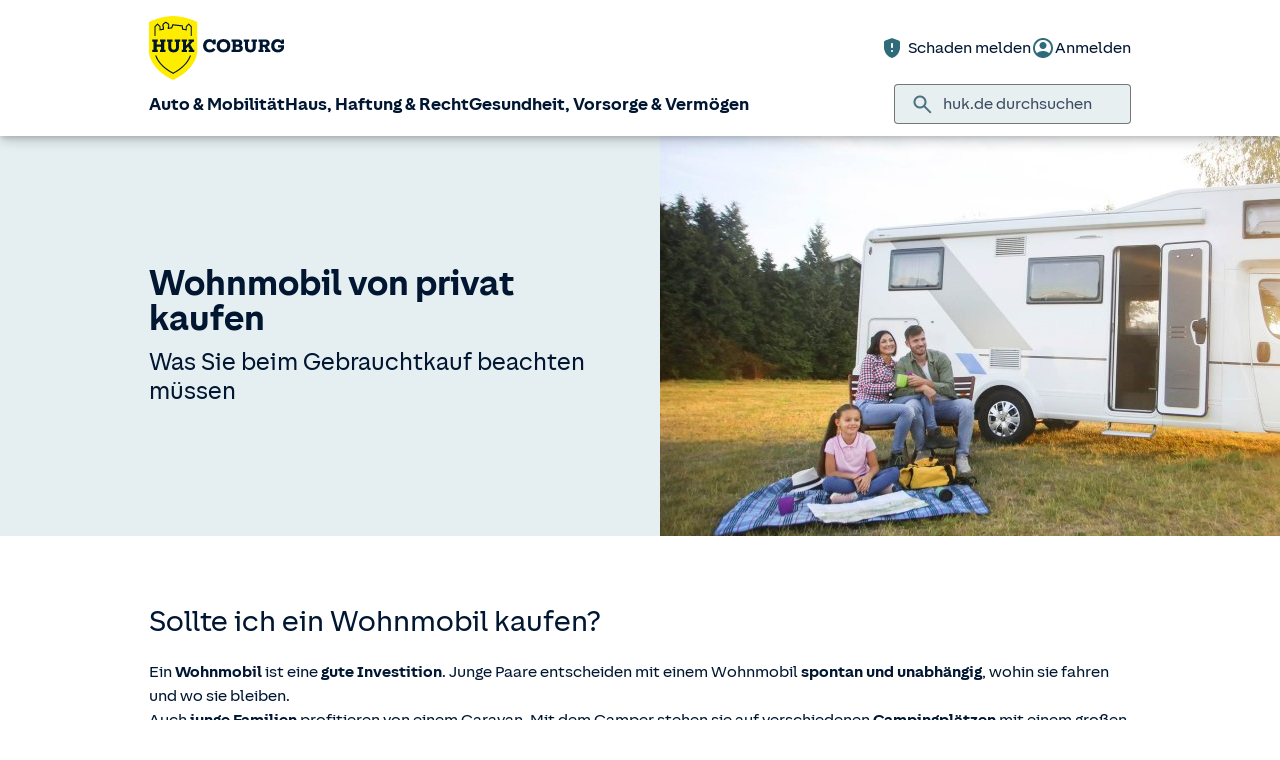

--- FILE ---
content_type: text/html; charset=UTF-8
request_url: https://www.huk.de/fahrzeuge/ratgeber/urlaub-reisen/wohnmobil-privat-kaufen.html
body_size: 20421
content:
<!DOCTYPE html>

<html lang="de" class="no-js no-touchevents ">
	
<head>
    <meta http-equiv="Content-Type" content="text/html; charset=utf-8"/>
    <meta http-equiv="X-UA-Compatible" content="IE=edge"/>
    <title>Wohnmobil privat kaufen: Darauf sollten Sie achten</title>
    




<script src="/etc/designs/hukde/js/vendor/header.min.js"></script>










    
<link rel="stylesheet" href="/etc/designs/hukde/clientlibs/clientlib-dependencies.min.css" type="text/css">
<link rel="stylesheet" href="/etc/designs/hukde/clientlibs/clientlib-site.min.css" type="text/css">
<script src="/etc/designs/hukde/clientlibs/clientlib-dependencies.min.js"></script>
<script src="/etc/designs/hukde/clientlibs/clientlib-site.min.js"></script>





<script type="module" src="https://static.c.huk.de/core/web-lib-auth/4/dist/lib.js"></script>
<script type="module" src="https://static.c.huk.de/core/web-lib-vmgs/2/dist/lib.js"></script>
<script src="https://static.c.huk.de/core/smartcomponents/header/4/smart-components.esm.js" type="module"></script>
<script src="https://static.c.huk.de/core/smartcomponents/contentfragments/2/smart-components.esm.js" type="module"></script>
<script src="https://static.c.huk.de/core/smartcomponents/contentfragments-commons/4/smart-components.esm.js" type="module"></script>
<script src="https://static.c.huk.de/core/smartcomponents/cb-commons/1/smart-components.js" nomodule></script>
<script src="https://static.c.huk.de/core/smartcomponents/cb-commons/1/smart-components.esm.js" type="module"></script>
<script type="module" src="https://static.c.huk.de/shield/components/1.12/lib/lib.esm.js"></script>
<link rel="stylesheet" href="https://static.c.huk.de/shield/components/1.12/stencil-cls.css"/>
<link rel="stylesheet" href="https://static.c.huk.de/shield/css-framework/1.12/css/all.css"/>
<link rel="stylesheet" href="https://static.c.huk.de/shield/themes/1.12/hukde/theme.css"/>



    
<link rel="stylesheet" href="/etc/designs/hukde/clientlibs/header_shield.min.css" type="text/css">





    <meta name="format-detection" content="telephone=no"/>
    	

	<meta name="description" content="Wohnmobil von privat kaufen – worauf muss ich beim Kauf eines gebrauchten Wohnmobils achten? ➨ Jetzt informieren!"/>
	<meta name="viewport" content="width=device-width,initial-scale=1,maximum-scale=5"/>
	<meta name="content-language" content="de"/>
	<meta name="robots" content="noindex"/>
	<meta name="author" content="HUK-COBURG Versicherungsgruppe"/>
	<meta name="page-topic" content="Versicherungen"/>
	<meta name="audience" content="all"/>
	<meta name="pagepath" content="fahrzeuge.ratgeber.urlaub-reisen.wohnmobil-privat-kaufen"/>
	<meta name="date" content="20251215T13:57:39"/>
	<meta name="geo.placename" content="Straße der Einheit 5, 04564 Böhlen, Deutschland">
<meta name="geo.position" content="51.19715;12.38594">
<meta name="ICBM" content="51.19715, 12.38594">

	
	<meta property="og:title" content="Wohnmobil privat kaufen: Darauf sollten Sie achten"/>
	<meta property="og:type" content="article"/>
	<meta property="og:description" content="Wohnmobil von privat kaufen – worauf muss ich beim Kauf eines gebrauchten Wohnmobils achten? ➨ Jetzt informieren!"/>
	<meta property="og:url" content="https://www.huk.de/fahrzeuge/ratgeber/urlaub-reisen/wohnmobil-privat-kaufen.html"/>
	<meta property="og:image" content="https://www.huk.de/content/dam/hukde/images/ratgeber/buehne/wohnmobil-privat-kaufen.scale.shield_buehne430.jpg"/>
	
	
	
	
	
	
	

    <link rel="shortcut icon" href="https://static.c.huk.de/content/dam/hukde/images/technisch/icons/favicon.ico"/>
    <link rel="icon" type="image/png" href="https://static.c.huk.de/content/dam/hukde/images/technisch/icons/favicon-16x16.png" sizes="16x16"/>
    <link rel="icon" type="image/png" href="https://static.c.huk.de/content/dam/hukde/images/technisch/icons/favicon-32x32.png" sizes="32x32"/>
    <link rel="icon" type="image/png" href="https://static.c.huk.de/content/dam/hukde/images/technisch/icons/favicon-96x96.png" sizes="96x96"/>
    <link rel="apple-touch-icon" href="https://static.c.huk.de/content/dam/hukde/images/technisch/logos/HUK_Logo_gelb_nachtblau_RGB_128x128.png" sizes="128x128"/>
    
    


    
        <script id="script-launch" type="text/javascript" src="/wc/launch-EN726332f7b1264bff908fe0cb632901c1.min.js"></script>
        
    


    <script type="application/ld+json">[{"mainEntity":[{"name":"Wann ist die beste Zeit, um ein Wohnmobil zu kaufen?","acceptedAnswer":{"text":"Wie bei Motorrädern ist bei Wohnmobilen der beste Kaufzeitpunkt im Herbst oder Winter außerhalb der Saison. In der Regel ist das Angebot größer, weil Händler und Vermieter nach dem Ende der Saison ihre Flotte erneuern und gebrauchte Leihfahrzeuge verkaufen. Dann lassen sich auch günstigere Preise erzielen.","@type":"Answer"},"@type":"Question"},{"name":"Brauche ich eine grüne Plakette fürs Wohnmobil?","acceptedAnswer":{"text":"In einigen Städten und Ballungsregionen gibt es bereits jetzt Fahrverbote für ältere Dieselmodelle, die nicht mindestens die Abgasnormen Euro 4 oder besser erfüllen. In einigen Städten wird sogar Euro 5 gefordert. Wenn Sie also in einer der betroffenen Städte wohnen oder hauptsächlich Urlaub in Deutschland machen wollen, sollten Sie auf die passende grüne Plakette achten. Hier finden Sie ausführliche Infos zur Umweltplakette. Welche Abgasnorm Ihr Wunschfahrzeug erfüllt, sehen Sie bei einem Blick in die Fahrzeugpapiere. Abhängig von der Erstzulassung finden Sie die Angabe entweder in der linken oberen Ecke des Fahrzeugscheins unter der Schlüsselnummer zu 1 bei Fahrzeugen, die vor dem 01.10.2005 zugelassen worden oder in der Zulassungsbescheinigung Teil 1 in Feld 14.1 – und ggf. in Feld 14 im Klartext – bei allen Fahrzeugen, die nach dem 01.10.2005 angemeldet wurden.","@type":"Answer"},"@type":"Question"},{"name":"Welches Wohnmobil gebraucht kaufen?","acceptedAnswer":{"text":"Das gebrauchte Wohnmobil muss vor allem seinen Einsatzzweck erfüllen. Junge Paare brauchen meist weniger Platz und noch kein riesiges Wohnmobil. Wenn Sie mit einem Schlafplatz für Zwei und etwas Stauraum zufrieden sind, kann schon ein ausgebauter Kastenwagen wie ein VW Caddy in der Langversion oder ein Geländewagen mit Dachzelt ausreichend sein. Eine Sanitärzelle gibt es bei diesen Fahrzeugen nicht und auch keine Kochnische. Stattdessen wird draußen gekocht oder im Vorzelt. Wer mit der Familie unterwegs ist, benötigt allerdings ausreichend Schlaf- und Sitzplätze. Stellt sich Familienzuwachs ein, darf es schon ein Campingbus oder -van sein. Bei Bedarf kann man hier auch einen Wohnwagen anhängen kann. Alternativ wird zum Schlafen auf ein Zelt ausgewichen, das neben das Wohnmobil gestellt wird. Für junge Familien eignen sich also gut ein Bus oder ein Van mit Platz für 4 Personen. Die Sitzgelegenheiten lassen sich häufig zum Schlafplatz für die Eltern umbauen, Kinder schlafen z. B. im Aufstelldach oder im Alkoven. In den meisten Campingbussen sind bereits ein Kühlschrank und eine Kochnische verbaut. Sanitäreinrichtungen nutzt man auf dem Campingplatz. Zu den typischen Campingbussen gehören der VW Bulli, der Ford Transit oder der Fiat Ducato. Für höhere Ansprüche beim Camping darf es etwas mehr sein. Eine eigene Sanitärzelle, eine vollwertige Kochnische und eine Sitzgruppe im Inneren des Wohnmobils werden wichtig. Statt eines Campingbusses lohnt sich hier ein teil- oder vollintegriertes Modell an. Neben Festbetten gibt es die Möglichkeit, für erhöhten Komfort ein Hubbett einzubauen. Integrierte Reisemobile gibt es in verschiedenen Varianten von Anbietern wie z. B. Hymer – inklusive der Marken Bürstner und Dethleffs –, Knaus oder Pössl. Wohnmobile sind übrigens sehr wertstabil!","@type":"Answer"},"@type":"Question"},{"name":"Wie versichere ich mein Wohnmobil?","acceptedAnswer":{"text":"Für ein Wohnmobil ist wie für jedes Kraftfahrzeug in Deutschland eine Kfz-Haftpflichtversicherung notwendig. Speziell für Wohnmobile bieten wir eine Wohnmobilversicherung für neue und gebrauchte Camper. Auch wenn es sich um gebrauchte Reisemobile handelt: Camper sind wertstabil, verlieren also in gutem Zustand nur langsam an Wert. Denken Sie also auf jeden Fall auch über eine Kaskoversicherung nach, die z. B. bei Beschädigungen durch Hagel oder Brand leistet.","@type":"Answer"},"@type":"Question"},{"name":"Teilintegrierte oder integrierte Modelle – wo ist der Unterschied?","acceptedAnswer":{"text":"Bei teilintegrierten Modellen verwenden die Hersteller das originale Fahrerhaus des Basisfahrzeugs. Die Vordersitze sind dann in der Regel drehbar und ergänzen die Sitzgruppe im Wohnbereich. Je nach Modell kann über der Fahrerkabine noch ein Alkoven verbaut sein, in dem sich eine Schlafnische befindet. Bei integrierten Modellen nutzen die Hersteller nur das Fahrgestell des Basisfahrzeugs und entwickeln ein eigenes Fahrerhaus. Die Bugmaske des Wohnmobils wird von jedem Hersteller individuell gestaltet.","@type":"Answer"},"@type":"Question"},{"name":"Sollte ich ein Wohnmobil kaufen?","acceptedAnswer":{"text":"Ein Wohnmobil ist eine gute Investition. Junge Paare entscheiden mit einem Wohnmobil spontan und unabhängig, wohin sie fahren und wo sie bleiben. Auch junge Familien profitieren von einem Caravan. Mit dem Camper stehen sie auf verschiedenen Campingplätzen mit einem großen Angebot für Kinder und deutlich mehr Freiheiten als in einem Hotel, in dem häufig sogar die Frühstückszeiten vorgegeben sind. Zudem sind Wohnmobilstellplätze im Vergleich zu Hotelübernachtungen deutlich günstiger. Auch für ältere Paare ohne Kinder lohnt sich ein Wohnmobil. Ohne zeitliche Verpflichtung und ortsunabhängig können lange Reisen flexible und günstig unternommen werden.","@type":"Answer"},"@type":"Question"},{"name":"Gebrauchtes oder neues Wohnmobil?","acceptedAnswer":{"text":"Mit einem gebrauchten Wohnmobil sind Sie günstiger unterwegs, müssen aber eventuell Abstriche bei der gewünschten Ausstattung machen. Das Wohnmobil wurde nach den Wünschen des Vorbesitzers zusammengestellt und nicht alle Funktionen lassen sich nachträglich einbauen. Preisgünstiger als vom Händler kaufen Sie bei Privatpersonen. Der Händler ist allerdings bei Mängeln durch die Gewährleistung über eine Dauer von 12 Monaten zur Reparatur verpflichtet. Gewährleistungsansprüche können Sie bei Privatpersonen in der Regel nicht durchsetzen. Beim Händler erhalten Sie also eine höhere Sicherheit. Ein Neufahrzeug konfigurieren Sie nach Ihren eigenen Wünschen und müssen dabei nur Rücksicht auf den eigenen Geldbeutel nehmen. Im Vergleich zu einem gebrauchten Camper ist das neue Wohnmobil aber deutlich teurer.","@type":"Answer"},"@type":"Question"},{"name":"Brauche ich eine Hausratversicherung für mein Wohnmobil?","acceptedAnswer":{"text":"Eine Hausratversicherung lohnt sich nicht nur zuhause, sondern auch wenn Sie sich auf Reisen befinden. Der Zusatzbaustein HausratPLUS ist für Camper besonders attraktiv. Er bietet unter anderem: Schutz bei einfachem Diebstahl auf der Parzelle von Gartenmöbeln, Gartengeräten (z. B. Rasenmäher), Grills, Planschbecken, Wäsche und Kleidung Schutz bei Schäden am Inventar durch Unfall mit dem Wohnmobil. Schutz von elektronischen Geräten wie Laptop, Smartphone, Navigationsgerät etc. bei Diebstahl aus dem verschlossenen Wohnmobil. Schutz für Dauercamper: Wir versichern Ihren Hausrat, den Sie dauerhaft in einem Wohnmobil aufbewahren. Mehr Informationen finden Sie auf der Seite der Hausratversicherung. Sie haben noch eine Versicherung der HUK-COBURG? Nutzen Sie den Kombi-Bonus und sparen sie weitere 5% bei Ihrer Autoversicherung in der Kfz-Haftpflicht- und Kaskoversicherung!","@type":"Answer"},"@type":"Question"},{"name":"Automatik oder Schaltgetriebe?","acceptedAnswer":{"text":"In der 3,5-Tonnen-Klasse, die für die meisten Reisemobile interessant ist, setzen die Hersteller vor allem automatisierte Schaltgetriebe und Wandler-Automatiken ein. Letztere sind komfortabler und leichter, sodass sie vor allem bei jüngeren Fahrzeugen vermehrt eingesetzt werden. Schaltgetriebe sind aber ebenfalls üblich. Letztendlich ist es vor allem eine Frage des persönlichen Geschmacks, ob Sie lieber von Hand schalten möchten oder eine Automatik bevorzugen. Wohnmobile mit Automatik sind in der Anschaffung etwas teurer.","@type":"Answer"},"@type":"Question"}],"@context":"https://schema.org","@type":"FAQPage"}]</script>

    
        <meta http-equiv="x-dns-prefetch-control" content="on"/>
        <link rel="dns-prefetch" href="https://static.c.huk.de"/>
    
</head>

	




<body class="s:text-hyphens personalized_content">
    <a href="#skip-to-main-content" tabindex="0" class="skip-link">Zum Hauptinhalt springen</a>
    







<smc-header-hukde contact-phone="034206 55187">
    <ul slot="navigation">
        <li>
            <a href="/fahrzeuge.html" title="Auto &amp; Mobilität">Auto &amp; Mobilität</a>
            <div class="s-huk-brand-header__flyout">
                <div class="s-huk-brand-header__navigation-close s-huk-brand-header__navigation-close">
                    <s-icon-button label="Navigation schließen" class="s-huk-brand-header__close-btn" color="neutral" size="md" icon="close"></s-icon-button>
                </div>

                <ul>
                    

    


    

    

<li>
    <div class="s-huk-brand-header__flyout__icon">
        <img src="https://static.c.huk.de/content/dam/hukde/icons/navi/auto.svg" alt="Symbol: Auto" class="s:pr-2" width="28" height="28" role="presentation"/>
    </div>

    <div class="s-huk-brand-header__flyout__submenu">
        <a href="/fahrzeuge/kfz-versicherung.html" class="s:text-h6 ">Kfz-Versicherung</a>

        <ul>
            
        
            
                
    




    <li>
        
        
        <a href="/fahrzeuge/kfz-versicherung/autoversicherung.html" class="s:d-flex s:gap-1 s:text-regular s:text  ">
            
            
            <span>Auto­versicherung</span>
        </a>
        
    

    </li>


            
        
            
                
    




    <li>
        
        
        <a href="/fahrzeuge/kfz-versicherung/telematik-plus.html" class="s:d-flex s:gap-1 s:text-regular s:text  ">
            
            
            <span>Telematik Plus</span>
        </a>
        
    

    </li>


            
        
            
                
    




    <li>
        
        
        <a href="/fahrzeuge/kfz-versicherung/leasingversicherung.html" class="s:d-flex s:gap-1 s:text-regular s:text  ">
            
            
            <span>Leasing­versicherung</span>
        </a>
        
    

    </li>


            
        
            
                
    




    <li>
        
        
        <a href="/fahrzeuge/kfz-versicherung/autoversicherung-fahranfaenger.html" class="s:d-flex s:gap-1 s:text-regular s:text  ">
            
            
            <span>Fahranfänger-Versicherung</span>
        </a>
        
    

    </li>


            
        
            
                
    




    <li>
        
        
        <a href="/fahrzeuge/kfz-versicherung/oldtimer-youngtimer.html" class="s:d-flex s:gap-1 s:text-regular s:text  ">
            
            
            <span>Oldtimer &amp; Youngtimer</span>
        </a>
        
    

    </li>


            
        
            
                
    




    <li>
        
        
        <a href="/fahrzeuge/kfz-versicherung/lieferwagen-versicherung.html" class="s:d-flex s:gap-1 s:text-regular s:text  ">
            
            
            <span>Lieferwagen-Versicherung</span>
        </a>
        
    

    </li>


            
        
            
                
    




    <li class="s:lg:d-hidden">
        
        
        <a href="/fahrzeuge/kfz-versicherung.html" class="s:d-flex s:gap-1 s:text-regular s:text  s:lg:d-hidden">
            
            
            <span>Übersicht Kfz-Versicherung</span>
        </a>
        
    

    </li>


            
        
            
        </ul>
    </div>
</li>



    

<li>
    <div class="s-huk-brand-header__flyout__icon">
        <img src="https://static.c.huk.de/content/dam/hukde/icons/navi/e-auto.svg" alt="Symbol: Blitz" class="s:pr-2" width="28" height="28" role="presentation"/>
    </div>

    <div class="s-huk-brand-header__flyout__submenu">
        <a href="/fahrzeuge/e-fahrzeuge.html" class="s:text-h6 ">E-Fahrzeuge</a>

        <ul>
            
                
    




    <li>
        
        
        <a href="/fahrzeuge/kfz-versicherung/elektroautos.html" class="s:d-flex s:gap-1 s:text-regular s:text  ">
            
            
            <span>Elektroautos</span>
        </a>
        
    

    </li>


            
        
            
                
    




    <li>
        
        
        <a href="/fahrzeuge/kfz-versicherung/elektro-kleinstfahrzeuge.html" class="s:d-flex s:gap-1 s:text-regular s:text  ">
            
            
            <span>E-Scooter-Versicherung</span>
        </a>
        
    

    </li>


            
        
            
                
    




    <li>
        
        
        <a href="/fahrzeuge/kfz-versicherung/s-pedelec-versicherung.html" class="s:d-flex s:gap-1 s:text-regular s:text  ">
            
            
            <span>S-Pedelec-Versicherung</span>
        </a>
        
    

    </li>


            
        
            
        
            
                
    




    <li class="s:lg:d-hidden">
        
        
        <a href="/fahrzeuge/e-fahrzeuge.html" class="s:d-flex s:gap-1 s:text-regular s:text  s:lg:d-hidden">
            
            
            <span>Übersicht E-Fahrzeuge</span>
        </a>
        
    

    </li>


            
        
            
        </ul>
    </div>
</li>



    

<li>
    <div class="s-huk-brand-header__flyout__icon">
        <img src="https://static.c.huk.de/content/dam/hukde/icons/navi/zweirad.svg" alt="Symbol: Motorrad" class="s:pr-2" width="28" height="28" role="presentation"/>
    </div>

    <div class="s-huk-brand-header__flyout__submenu">
        <a href="/fahrzeuge/ratgeber/kraftrad.html" class="s:text-h6 ">Zweiräder &amp; Quads</a>

        <ul>
            
                
    




    <li>
        
        
        <a href="/fahrzeuge/kfz-versicherung/mopedversicherung.html" class="s:d-flex s:gap-1 s:text-regular s:text  ">
            
            
            <span>Moped­versicherung</span>
        </a>
        
    

    </li>


            
        
            
                
    




    <li>
        
        
        <a href="/fahrzeuge/kfz-versicherung/elektro-kleinstfahrzeuge.html" class="s:d-flex s:gap-1 s:text-regular s:text  ">
            
            
            <span>E-Scooter-Versicherung</span>
        </a>
        
    

    </li>


            
        
            
                
    




    <li>
        
        
        <a href="/fahrzeuge/kfz-versicherung/leichtkraftrad-versicherung.html" class="s:d-flex s:gap-1 s:text-regular s:text  ">
            
            
            <span>Leicht­kraftrad-Versicherung</span>
        </a>
        
    

    </li>


            
        
            
                
    




    <li>
        
        
        <a href="/fahrzeuge/kfz-versicherung/motorradversicherung.html" class="s:d-flex s:gap-1 s:text-regular s:text  ">
            
            
            <span>Motorrad-Versicherung</span>
        </a>
        
    

    </li>


            
        
            
                
    




    <li>
        
        
        <a href="/fahrzeuge/kfz-versicherung/quad-versicherung.html" class="s:d-flex s:gap-1 s:text-regular s:text  ">
            
            
            <span>Quad-Versicherung</span>
        </a>
        
    

    </li>


            
        
            
        
            
                
    




    <li class="s:lg:d-hidden">
        
        
        <a href="/fahrzeuge/ratgeber/kraftrad.html" class="s:d-flex s:gap-1 s:text-regular s:text  s:lg:d-hidden">
            
            
            <span>Übersicht Zweiräder &amp; Quads</span>
        </a>
        
    

    </li>


            
        
            
        </ul>
    </div>
</li>





    


    

    

<li>
    <div class="s-huk-brand-header__flyout__icon">
        <img src="https://static.c.huk.de/content/dam/hukde/icons/navi/kfz-zusatz.svg" alt="Symbol: Schild mit Häkchen" class="s:pr-2" width="28" height="28" role="presentation"/>
    </div>

    <div class="s-huk-brand-header__flyout__submenu">
        <a href="/fahrzeuge/zusatzschutz.html" class="s:text-h6 ">Zusatzschutz</a>

        <ul>
            
                
    




    <li>
        
        
        <a href="/fahrzeuge/kfz-versicherung/kfz-schutzbrief.html" class="s:d-flex s:gap-1 s:text-regular s:text  ">
            
            
            <span>Kfz-Schutzbrief</span>
        </a>
        
    

    </li>


            
        
            
                
    




    <li>
        
        
        <a href="/fahrzeuge/kfz-versicherung/fahrerschutz.html" class="s:d-flex s:gap-1 s:text-regular s:text  ">
            
            
            <span>Fahrerschutz­versicherung</span>
        </a>
        
    

    </li>


            
        
            
                
    




    <li>
        
        
        <a href="/haus-haftung-recht/rechtsschutzversicherung/verkehrsrechtsschutz.html" class="s:d-flex s:gap-1 s:text-regular s:text  ">
            
            
            <span>Verkehrsrechtsschutz</span>
        </a>
        
    

    </li>


            
        
            
        
            
                
    




    <li class="s:lg:d-hidden">
        
        
        <a href="/fahrzeuge/zusatzschutz.html" class="s:d-flex s:gap-1 s:text-regular s:text  s:lg:d-hidden">
            
            
            <span>Übersicht Zusatzschutz</span>
        </a>
        
    

    </li>


            
        
            
        </ul>
    </div>
</li>



    

<li>
    <div class="s-huk-brand-header__flyout__icon">
        <img src="https://static.c.huk.de/content/dam/hukde/icons/navi/camper.svg" alt="Symbol: Wohnwagen" class="s:pr-2" width="28" height="28" role="presentation"/>
    </div>

    <div class="s-huk-brand-header__flyout__submenu">
        <a href="/fahrzeuge/ratgeber/camper.html" class="s:text-h6 ">Wohnmobil &amp; Anhänger</a>

        <ul>
            
        
            
                
    




    <li>
        
        
        <a href="/fahrzeuge/kfz-versicherung/wohnmobilversicherung.html" class="s:d-flex s:gap-1 s:text-regular s:text  ">
            
            
            <span>Wohnmobil-Versicherung</span>
        </a>
        
    

    </li>


            
        
            
                
    




    <li>
        
        
        <a href="/fahrzeuge/kfz-versicherung/wohnwagenversicherung.html" class="s:d-flex s:gap-1 s:text-regular s:text  ">
            
            
            <span>Wohnwagen-Versicherung</span>
        </a>
        
    

    </li>


            
        
            
                
    




    <li>
        
        
        <a href="/fahrzeuge/kfz-versicherung/anhaenger-versicherung.html" class="s:d-flex s:gap-1 s:text-regular s:text  ">
            
            
            <span>Anhänger-Versicherung</span>
        </a>
        
    

    </li>


            
        
            
                
    




    <li class="s:lg:d-hidden">
        
        
        <a href="/fahrzeuge/ratgeber/camper.html" class="s:d-flex s:gap-1 s:text-regular s:text  s:lg:d-hidden">
            
            
            <span>Übersicht Wohnmobil &amp; Anhänger</span>
        </a>
        
    

    </li>


            
        
            
        </ul>
    </div>
</li>



    

<li>
    <div class="s-huk-brand-header__flyout__icon">
        <img src="https://static.c.huk.de/content/dam/hukde/icons/navi/mobilitaet.svg" alt="Symbol: Lenkrad" class="s:pr-2" width="28" height="28" role="presentation"/>
    </div>

    <div class="s-huk-brand-header__flyout__submenu">
        <a href="/fahrzeuge/mobilitaet.html" class="s:text-h6 ">Mobilität</a>

        <ul>
            
                
    




    <li>
        
        
        <a href="/fahrzeuge/mobilitaet/autoservice.html" class="s:d-flex s:gap-1 s:text-regular s:text  ">
            
            
            <span>Autoservice</span>
        </a>
        
    

    </li>


            
        
            
                
    




    <li>
        
        
        <a href="/fahrzeuge/mobilitaet/autowelt.html" class="s:d-flex s:gap-1 s:text-regular s:text  ">
            
            
            <span>Autoankauf, Verkauf &amp; Abo</span>
        </a>
        
    

    </li>


            
        
            
                
    




    <li>
        
        
        <a href="/fahrzeuge/ratgeber/elektroautos/co2-zertifikat-verkaufen.html" class="s:d-flex s:gap-1 s:text-regular s:text  ">
            
            
            <span>THG-Quote</span>
        </a>
        
    

    </li>


            
        
            
                
    




    <li>
        
        
        <a href="/fahrzeuge/mobilitaet/zulassungsservice.html" class="s:d-flex s:gap-1 s:text-regular s:text  ">
            
            
            <span>Zulassungsservice</span>
        </a>
        
    

    </li>


            
        
            
        
            
                
    




    <li class="s:lg:d-hidden">
        
        
        <a href="/fahrzeuge/mobilitaet.html" class="s:d-flex s:gap-1 s:text-regular s:text  s:lg:d-hidden">
            
            
            <span>Übersicht Mobilität</span>
        </a>
        
    

    </li>


            
        
            
        </ul>
    </div>
</li>





                </ul>
            </div>
        </li>
    
        <li>
            <a href="/haus-haftung-recht.html" title="Haus, Haftung &amp; Recht">Haus, Haftung &amp; Recht</a>
            <div class="s-huk-brand-header__flyout">
                <div class="s-huk-brand-header__navigation-close s-huk-brand-header__navigation-close">
                    <s-icon-button label="Navigation schließen" class="s-huk-brand-header__close-btn" color="neutral" size="md" icon="close"></s-icon-button>
                </div>

                <ul>
                    

    


    

    

<li>
    <div class="s-huk-brand-header__flyout__icon">
        <img src="https://static.c.huk.de/content/dam/hukde/icons/navi/haus.svg" alt="Symbol: Haus" class="s:pr-2" width="28" height="28" role="presentation"/>
    </div>

    <div class="s-huk-brand-header__flyout__submenu">
        <a href="/haus-haftung-recht/haus-wohnung.html" class="s:text-h6 ">Haus &amp; Wohnung</a>

        <ul>
            
        
            
                
    




    <li>
        
        
        <a href="/haus-haftung-recht/haus-wohnung/hausratversicherung.html" class="s:d-flex s:gap-1 s:text-regular s:text  ">
            
            
            <span>Hausrat­versicherung</span>
        </a>
        
    

    </li>


            
        
            
                
    




    <li>
        
        
        <a href="/haus-haftung-recht/haus-wohnung/wohngebaeudeversicherung.html" class="s:d-flex s:gap-1 s:text-regular s:text  ">
            
            
            <span>Wohn­gebäude­versicherung</span>
        </a>
        
    

    </li>


            
        
            
                
    




    <li>
        
        
        <a href="/haus-haftung-recht/haus-wohnung/glasversicherung.html" class="s:d-flex s:gap-1 s:text-regular s:text  ">
            
            
            <span>Glas­versicherung</span>
        </a>
        
    

    </li>


            
        
            
                
    




    <li>
        
        
        <a href="/haus-haftung-recht/haus-wohnung/elementarschadenversicherung.html" class="s:d-flex s:gap-1 s:text-regular s:text  ">
            
            
            <span>Elementar­versicherung</span>
        </a>
        
    

    </li>


            
        
            
                
    




    <li class="s:lg:d-hidden">
        
        
        <a href="/haus-haftung-recht/haus-wohnung.html" class="s:d-flex s:gap-1 s:text-regular s:text  s:lg:d-hidden">
            
            
            <span>Übersicht Haus &amp; Wohnung</span>
        </a>
        
    

    </li>


            
        
            
        </ul>
    </div>
</li>



    

<li>
    <div class="s-huk-brand-header__flyout__icon">
        <img src="https://static.c.huk.de/content/dam/hukde/icons/navi/haftpflicht.svg" alt="Symbol: Weinglas mit Sprung" class="s:pr-2" width="28" height="28" role="presentation"/>
    </div>

    <div class="s-huk-brand-header__flyout__submenu">
        <a href="/haus-haftung-recht/haftpflichtversicherung.html" class="s:text-h6 ">Haftpflicht</a>

        <ul>
            
                
    




    <li>
        
        
        <a href="/haus-haftung-recht/haftpflichtversicherung/private-haftpflichtversicherung.html" class="s:d-flex s:gap-1 s:text-regular s:text  ">
            
            
            <span>Private Haft­pflicht­versicherung</span>
        </a>
        
    

    </li>


            
        
            
                
    




    <li>
        
        
        <a href="/haus-haftung-recht/haftpflichtversicherung/familienhaftpflichtversicherung.html" class="s:d-flex s:gap-1 s:text-regular s:text  ">
            
            
            <span>Familien­haftpflicht</span>
        </a>
        
    

    </li>


            
        
            
                
    




    <li>
        
        
        <a href="/haus-haftung-recht/haftpflichtversicherung/haus-und-grundbesitzerhaftpflicht.html" class="s:d-flex s:gap-1 s:text-regular s:text  ">
            
            
            <span>Haus- &amp; Grundbesitzer­haftpflicht</span>
        </a>
        
    

    </li>


            
        
            
                
    




    <li>
        
        
        <a href="/haus-haftung-recht/haftpflichtversicherung/amts-und-vermoegensschadenhaftpflicht.html" class="s:d-flex s:gap-1 s:text-regular s:text  ">
            
            
            <span>Dienst­haftpflicht­versicherung</span>
        </a>
        
    

    </li>


            
        
            
        
            
                
    




    <li class="s:lg:d-hidden">
        
        
        <a href="/haus-haftung-recht/haftpflichtversicherung.html" class="s:d-flex s:gap-1 s:text-regular s:text  s:lg:d-hidden">
            
            
            <span>Übersicht Haftpflicht</span>
        </a>
        
    

    </li>


            
        
            
        </ul>
    </div>
</li>



    

<li>
    <div class="s-huk-brand-header__flyout__icon">
        <img src="https://static.c.huk.de/content/dam/hukde/icons/navi/rechtsschutz.svg" alt="Symbol: Paragraphen-Zeichen" class="s:pr-2" width="28" height="28" role="presentation"/>
    </div>

    <div class="s-huk-brand-header__flyout__submenu">
        <a href="/haus-haftung-recht/rechtsschutzversicherung.html" class="s:text-h6 ">Rechts­schutz­versicherung</a>

        <ul>
            
        
            
                
    




    <li>
        
        
        <a href="/haus-haftung-recht/rechtsschutzversicherung/verkehrsrechtsschutz.html" class="s:d-flex s:gap-1 s:text-regular s:text  ">
            
            
            <span>Verkehrsrechtsschutz</span>
        </a>
        
    

    </li>


            
        
            
                
    




    <li>
        
        
        <a href="/haus-haftung-recht/rechtsschutzversicherung/privat-berufs-verkehrsrechtsschutz.html" class="s:d-flex s:gap-1 s:text-regular s:text  ">
            
            
            <span>Privat-, Berufs- &amp; Verkehrsrechtsschutz</span>
        </a>
        
    

    </li>


            
        
            
                
    




    <li>
        
        
        <a href="/haus-haftung-recht/rechtsschutzversicherung/familienrechtsschutz.html" class="s:d-flex s:gap-1 s:text-regular s:text  ">
            
            
            <span>Familienrechtsschutz</span>
        </a>
        
    

    </li>


            
        
            
                
    




    <li>
        
        
        <a href="/haus-haftung-recht/rechtsschutzversicherung/privatrechtsschutz.html" class="s:d-flex s:gap-1 s:text-regular s:text  ">
            
            
            <span>Privatrechtsschutz</span>
        </a>
        
    

    </li>


            
        
            
                
    




    <li class="s:lg:d-hidden">
        
        
        <a href="/haus-haftung-recht/rechtsschutzversicherung.html" class="s:d-flex s:gap-1 s:text-regular s:text  s:lg:d-hidden">
            
            
            <span>Übersicht Rechts­schutz­versicherung</span>
        </a>
        
    

    </li>


            
        
            
        </ul>
    </div>
</li>





    


    

    

<li>
    <div class="s-huk-brand-header__flyout__icon">
        <img src="https://static.c.huk.de/content/dam/hukde/icons/navi/bauen.svg" alt="Symbol: Person mit Bauhhelm" class="s:pr-2" width="28" height="28" role="presentation"/>
    </div>

    <div class="s-huk-brand-header__flyout__submenu">
        <a href="/haus-haftung-recht/bauen.html" class="s:text-h6 ">Bauen</a>

        <ul>
            
                
    




    <li>
        
        
        <a href="/haus-haftung-recht/haftpflichtversicherung/bauherrenhaftpflicht.html" class="s:d-flex s:gap-1 s:text-regular s:text  ">
            
            
            <span>Bauherren­haftpflicht</span>
        </a>
        
    

    </li>


            
        
            
                
    




    <li>
        
        
        <a href="/haus-haftung-recht/haus-wohnung/feuer-rohbauversicherung.html" class="s:d-flex s:gap-1 s:text-regular s:text  ">
            
            
            <span>Feuer-Rohbau­versicherung</span>
        </a>
        
    

    </li>


            
        
            
                
    




    <li>
        
        
        <a href="/haus-haftung-recht/haus-wohnung/bausparen.html" class="s:d-flex s:gap-1 s:text-regular s:text  ">
            
            
            <span>Bau­sparen</span>
        </a>
        
    

    </li>


            
        
            
                
    




    <li>
        
        
        <a href="/haus-haftung-recht/haus-wohnung/wohn-riester.html" class="s:d-flex s:gap-1 s:text-regular s:text  ">
            
            
            <span>Wohn-Riester</span>
        </a>
        
    

    </li>


            
        
            
                
    




    <li>
        
        
        <a href="/haus-haftung-recht/haus-wohnung/baufinanzierung.html" class="s:d-flex s:gap-1 s:text-regular s:text  ">
            
            
            <span>Bau­finanzierung</span>
        </a>
        
    

    </li>


            
        
            
                
    




    <li>
        
        
        <a href="/haus-haftung-recht/haus-wohnung/bauleistungsversicherung.html" class="s:d-flex s:gap-1 s:text-regular s:text  ">
            
            
            <span>Bauleistungs­versicherung</span>
        </a>
        
    

    </li>


            
        
            
        
            
                
    




    <li class="s:lg:d-hidden">
        
        
        <a href="/haus-haftung-recht/bauen.html" class="s:d-flex s:gap-1 s:text-regular s:text  s:lg:d-hidden">
            
            
            <span>Übersicht Bauen</span>
        </a>
        
    

    </li>


            
        
            
        </ul>
    </div>
</li>



    

<li>
    <div class="s-huk-brand-header__flyout__icon">
        <img src="https://static.c.huk.de/content/dam/hukde/icons/navi/tier.svg" alt="Symbol: Tatzenabdruck" class="s:pr-2" width="28" height="28" role="presentation"/>
    </div>

    <div class="s-huk-brand-header__flyout__submenu">
        <a href="/haus-haftung-recht/tierversicherung.html" class="s:text-h6 ">Tier­versicherung</a>

        <ul>
            
                
    




    <li>
        
        
        <a href="/haus-haftung-recht/haftpflichtversicherung/tierhalterhaftpflichtversicherung.html" class="s:d-flex s:gap-1 s:text-regular s:text  ">
            
            
            <span>Tierhalter­haftpflicht</span>
        </a>
        
    

    </li>


            
        
            
                
    




    <li>
        
        
        <a href="/haus-haftung-recht/haftpflichtversicherung/hundehaftpflicht.html" class="s:d-flex s:gap-1 s:text-regular s:text  ">
            
            
            <span>Hunde­haftpflicht</span>
        </a>
        
    

    </li>


            
        
            
                
    




    <li>
        
        
        <a href="/haus-haftung-recht/haftpflichtversicherung/pferdehaftpflicht.html" class="s:d-flex s:gap-1 s:text-regular s:text  ">
            
            
            <span>Pferde­haftpflicht</span>
        </a>
        
    

    </li>


            
        
            
                
    




    <li>
        
        
        <a href="/haus-haftung-recht/tierversicherung/katzenversicherung.html" class="s:d-flex s:gap-1 s:text-regular s:text  ">
            
            
            <span>Katzen­versicherung</span>
        </a>
        
    

    </li>


            
        
            
                
    




    <li>
        
        
        <a href="/haus-haftung-recht/haftpflichtversicherung/tierhalterhaftpflichtversicherung/tierkrankenversicherung.html" class="s:d-flex s:gap-1 s:text-regular s:text  ">
            
            
            <span>Tierkranken­versicherung</span>
        </a>
        
    

    </li>


            
        
            
        
            
                
    




    <li>
        
        
        <a href="/haus-haftung-recht/tierversicherung/pferde-op-versicherung.html" class="s:d-flex s:gap-1 s:text-regular s:text  ">
            
            
            <span>Pferde-OP-Versicherung</span>
        </a>
        
    

    </li>


            
        
            
                
    




    <li class="s:lg:d-hidden">
        
        
        <a href="/haus-haftung-recht/tierversicherung.html" class="s:d-flex s:gap-1 s:text-regular s:text  s:lg:d-hidden">
            
            
            <span>Übersicht Tier­versicherung</span>
        </a>
        
    

    </li>


            
        
            
        </ul>
    </div>
</li>



    

<li>
    <div class="s-huk-brand-header__flyout__icon">
        <img src="https://static.c.huk.de/content/dam/hukde/icons/navi/freizeit.svg" alt="Symbol: Fußball" class="s:pr-2" width="28" height="28" role="presentation"/>
    </div>

    <div class="s-huk-brand-header__flyout__submenu">
        <a href="/haus-haftung-recht/sport-freizeit.html" class="s:text-h6 ">Sport &amp; Freizeit</a>

        <ul>
            
                
    




    <li>
        
        
        <a href="/haus-haftung-recht/sport-freizeit/e-bike-versicherung.html" class="s:d-flex s:gap-1 s:text-regular s:text  ">
            
            
            <span>E-Bike-Versicherung</span>
        </a>
        
    

    </li>


            
        
            
                
    




    <li>
        
        
        <a href="/haus-haftung-recht/sport-freizeit/fahrradversicherung.html" class="s:d-flex s:gap-1 s:text-regular s:text  ">
            
            
            <span>Fahrrad­versicherung</span>
        </a>
        
    

    </li>


            
        
            
                
    




    <li>
        
        
        <a href="/haus-haftung-recht/haus-wohnung/fahrradschutzbrief.html" class="s:d-flex s:gap-1 s:text-regular s:text  ">
            
            
            <span>Fahrradschutzbrief</span>
        </a>
        
    

    </li>


            
        
            
                
    




    <li>
        
        
        <a href="/haus-haftung-recht/haftpflichtversicherung/jagdhaftpflichtversicherung.html" class="s:d-flex s:gap-1 s:text-regular s:text  ">
            
            
            <span>Jagd­haftpflicht­versicherung</span>
        </a>
        
    

    </li>


            
        
            
                
    




    <li>
        
        
        <a href="/haus-haftung-recht/haftpflichtversicherung/wassersportversicherung.html" class="s:d-flex s:gap-1 s:text-regular s:text  ">
            
            
            <span>Wassersport­versicherung</span>
        </a>
        
    

    </li>


            
        
            
        
            
                
    




    <li class="s:lg:d-hidden">
        
        
        <a href="/haus-haftung-recht/sport-freizeit.html" class="s:d-flex s:gap-1 s:text-regular s:text  s:lg:d-hidden">
            
            
            <span>Übersicht Sport &amp; Freizeit</span>
        </a>
        
    

    </li>


            
        
            
        </ul>
    </div>
</li>





                </ul>
            </div>
        </li>
    
        <li>
            <a href="/gesundheit-vorsorge-vermoegen.html" title="Gesundheit, Vorsorge &amp; Vermögen">Gesundheit, Vorsorge &amp; Vermögen</a>
            <div class="s-huk-brand-header__flyout">
                <div class="s-huk-brand-header__navigation-close s-huk-brand-header__navigation-close">
                    <s-icon-button label="Navigation schließen" class="s-huk-brand-header__close-btn" color="neutral" size="md" icon="close"></s-icon-button>
                </div>

                <ul>
                    

    


    

    

<li>
    <div class="s-huk-brand-header__flyout__icon">
        <img src="https://static.c.huk.de/content/dam/hukde/icons/navi/kranken.svg" alt="Symbol: Herz mit Herzschlaglinie" class="s:pr-2" width="28" height="28" role="presentation"/>
    </div>

    <div class="s-huk-brand-header__flyout__submenu">
        <a href="/gesundheit-vorsorge-vermoegen/krankenversicherung.html" class="s:text-h6 ">Private Kranken­versicherung</a>

        <ul>
            
        
            
                
    




    <li>
        
        
        <a href="/gesundheit-vorsorge-vermoegen/krankenversicherung/krankenvollversicherung.html" class="s:d-flex s:gap-1 s:text-regular s:text  ">
            
            
            <span>Kranken­voll­versicherung</span>
        </a>
        
    

    </li>


            
        
            
                
    




    <li>
        
        
        <a href="/gesundheit-vorsorge-vermoegen/krankenversicherung/private-krankenversicherung-beamte.html" class="s:d-flex s:gap-1 s:text-regular s:text  ">
            
            
            <span>Private Kranken­versicherung für Beamte</span>
        </a>
        
    

    </li>


            
        
            
                
    




    <li>
        
        
        <a href="/gesundheit-vorsorge-vermoegen/krankenversicherung/auslandskrankenversicherung.html" class="s:d-flex s:gap-1 s:text-regular s:text  ">
            
            
            <span>Auslandskranken­versicherung</span>
        </a>
        
    

    </li>


            
        
            
                
    




    <li class="s:lg:d-hidden">
        
        
        <a href="/gesundheit-vorsorge-vermoegen/krankenversicherung.html" class="s:d-flex s:gap-1 s:text-regular s:text  s:lg:d-hidden">
            
            
            <span>Übersicht Private Kranken­versicherung</span>
        </a>
        
    

    </li>


            
        
            
        </ul>
    </div>
</li>



    

<li>
    <div class="s-huk-brand-header__flyout__icon">
        <img src="https://static.c.huk.de/content/dam/hukde/icons/navi/krankenzusatz.svg" alt="Symbol: Herz mit Herzschlaglinie und einem Plus" class="s:pr-2" width="28" height="28" role="presentation"/>
    </div>

    <div class="s-huk-brand-header__flyout__submenu">
        <a href="/gesundheit-vorsorge-vermoegen/krankenversicherung/krankenzusatzversicherung.html" class="s:text-h6 ">Kranken­zusatz­versicherungen</a>

        <ul>
            
        
            
                
    




    <li>
        
        
        <a href="/gesundheit-vorsorge-vermoegen/krankenversicherung/krankenzusatzversicherung/zahnzusatzversicherung.html" class="s:d-flex s:gap-1 s:text-regular s:text  ">
            
            
            <span>Zahnzusatz­versicherung</span>
        </a>
        
    

    </li>


            
        
            
                
    




    <li>
        
        
        <a href="/gesundheit-vorsorge-vermoegen/krankenversicherung/krankenzusatzversicherung/stationaere-zusatzversicherung.html" class="s:d-flex s:gap-1 s:text-regular s:text  ">
            
            
            <span>Krankenhauszusatz­versicherung</span>
        </a>
        
    

    </li>


            
        
            
                
    




    <li>
        
        
        <a href="/gesundheit-vorsorge-vermoegen/krankenversicherung/krankenzusatzversicherung/krankentagegeld.html" class="s:d-flex s:gap-1 s:text-regular s:text  ">
            
            
            <span>Krankentagegeld­versicherung</span>
        </a>
        
    

    </li>


            
        
            
                
    




    <li>
        
        
        <a href="/gesundheit-vorsorge-vermoegen/krankenversicherung/krankenzusatzversicherung/ambulante-zusatzversicherung.html" class="s:d-flex s:gap-1 s:text-regular s:text  ">
            
            
            <span>Ambulante Zusatz­versicherung</span>
        </a>
        
    

    </li>


            
        
            
                
    




    <li>
        
        
        <a href="/gesundheit-vorsorge-vermoegen/krankenversicherung/krankenzusatzversicherung/krankenhaustagegeld.html" class="s:d-flex s:gap-1 s:text-regular s:text  ">
            
            
            <span>Krankenhaustagegeld</span>
        </a>
        
    

    </li>


            
        
            
                
    




    <li>
        
        
        <a href="/gesundheit-vorsorge-vermoegen/krankenversicherung/krankenzusatzversicherung/kompakter-zusatzschutz.html" class="s:d-flex s:gap-1 s:text-regular s:text  ">
            
            
            <span>Ergänzungsschutz</span>
        </a>
        
    

    </li>


            
        
            
                
    




    <li>
        
        
        <a href="/gesundheit-vorsorge-vermoegen/krankenversicherung/krankenzusatzversicherung/zusatzversicherung-kinder.html" class="s:d-flex s:gap-1 s:text-regular s:text  ">
            
            
            <span>Zusatz­versicherung für Kinder &amp; Jugendliche</span>
        </a>
        
    

    </li>


            
        
            
                
    




    <li>
        
        
        <a href="/gesundheit-vorsorge-vermoegen/krankenversicherung/barmer-zusatzversicherung.html" class="s:d-flex s:gap-1 s:text-regular s:text  ">
            
            
            <span>BARMER Zusatz­versicherungen</span>
        </a>
        
    

    </li>


            
        
            
                
    




    <li class="s:lg:d-hidden">
        
        
        <a href="/gesundheit-vorsorge-vermoegen/krankenversicherung/krankenzusatzversicherung.html" class="s:d-flex s:gap-1 s:text-regular s:text  s:lg:d-hidden">
            
            
            <span>Übersicht Kranken­zusatz­versicherungen</span>
        </a>
        
    

    </li>


            
        
            
        </ul>
    </div>
</li>



    

<li>
    <div class="s-huk-brand-header__flyout__icon">
        <img src="https://static.c.huk.de/content/dam/hukde/icons/navi/existenzsicherung.svg" alt="Symbol: Aktentasche" class="s:pr-2" width="28" height="28" role="presentation"/>
    </div>

    <div class="s-huk-brand-header__flyout__submenu">
        <a href="/gesundheit-vorsorge-vermoegen/existenzsicherung.html" class="s:text-h6 ">Existenzsicherung</a>

        <ul>
            
        
            
                
    




    <li>
        
        
        <a href="/gesundheit-vorsorge-vermoegen/existenzsicherung/berufsunfaehigkeitsversicherung.html" class="s:d-flex s:gap-1 s:text-regular s:text  ">
            
            
            <span>Berufs­unfähigkeits­versicherung</span>
        </a>
        
    

    </li>


            
        
            
                
    




    <li>
        
        
        <a href="/gesundheit-vorsorge-vermoegen/existenzsicherung/existenzschutzversicherung.html" class="s:d-flex s:gap-1 s:text-regular s:text  ">
            
            
            <span>Existenzschutz­versicherung</span>
        </a>
        
    

    </li>


            
        
            
                
    




    <li>
        
        
        <a href="/gesundheit-vorsorge-vermoegen/existenzsicherung/dienstunfaehigkeitsversicherung.html" class="s:d-flex s:gap-1 s:text-regular s:text  ">
            
            
            <span>Dienst­unfähigkeits­versicherung</span>
        </a>
        
    

    </li>


            
        
            
                
    




    <li>
        
        
        <a href="/gesundheit-vorsorge-vermoegen/existenzsicherung/risikolebensversicherung.html" class="s:d-flex s:gap-1 s:text-regular s:text  ">
            
            
            <span>Risiko­lebens­versicherung</span>
        </a>
        
    

    </li>


            
        
            
                
    




    <li>
        
        
        <a href="/gesundheit-vorsorge-vermoegen/existenzsicherung/sterbegeldversicherung.html" class="s:d-flex s:gap-1 s:text-regular s:text  ">
            
            
            <span>Sterbegeld­versicherung</span>
        </a>
        
    

    </li>


            
        
            
                
    




    <li class="s:lg:d-hidden">
        
        
        <a href="/gesundheit-vorsorge-vermoegen/existenzsicherung.html" class="s:d-flex s:gap-1 s:text-regular s:text  s:lg:d-hidden">
            
            
            <span>Übersicht Existenzsicherung</span>
        </a>
        
    

    </li>


            
        
            
        </ul>
    </div>
</li>





    


    

    

<li>
    <div class="s-huk-brand-header__flyout__icon">
        <img src="https://static.c.huk.de/content/dam/hukde/icons/navi/leben.svg" alt="Symbol: Hand unter Euro-Münze" class="s:pr-2" width="28" height="28" role="presentation"/>
    </div>

    <div class="s-huk-brand-header__flyout__submenu">
        <a href="/gesundheit-vorsorge-vermoegen/altersvorsorge.html" class="s:text-h6 ">Altersvorsorge</a>

        <ul>
            
        
            
                
    




    <li>
        
        
        <a href="/gesundheit-vorsorge-vermoegen/altersvorsorge/privatrente.html" class="s:d-flex s:gap-1 s:text-regular s:text  ">
            
            
            <span>Premium Rente</span>
        </a>
        
    

    </li>


            
        
            
                
    




    <li>
        
        
        <a href="/gesundheit-vorsorge-vermoegen/altersvorsorge/ruerup-rente.html" class="s:d-flex s:gap-1 s:text-regular s:text  ">
            
            
            <span>Rürup Rente</span>
        </a>
        
    

    </li>


            
        
            
                
    




    <li>
        
        
        <a href="/gesundheit-vorsorge-vermoegen/altersvorsorge/riester-rente.html" class="s:d-flex s:gap-1 s:text-regular s:text  ">
            
            
            <span>Riester Rente</span>
        </a>
        
    

    </li>


            
        
            
                
    




    <li>
        
        
        <a href="/gesundheit-vorsorge-vermoegen/altersvorsorge/direktversicherung.html" class="s:d-flex s:gap-1 s:text-regular s:text  ">
            
            
            <span>Direkt­versicherung</span>
        </a>
        
    

    </li>


            
        
            
                
    




    <li>
        
        
        <a href="/gesundheit-vorsorge-vermoegen/altersvorsorge/sofortrente.html" class="s:d-flex s:gap-1 s:text-regular s:text  ">
            
            
            <span>Sofortrente</span>
        </a>
        
    

    </li>


            
        
            
                
    




    <li class="s:lg:d-hidden">
        
        
        <a href="/gesundheit-vorsorge-vermoegen/altersvorsorge.html" class="s:d-flex s:gap-1 s:text-regular s:text  s:lg:d-hidden">
            
            
            <span>Übersicht Altersvorsorge</span>
        </a>
        
    

    </li>


            
        
            
        </ul>
    </div>
</li>



    

<li>
    <div class="s-huk-brand-header__flyout__icon">
        <img src="https://static.c.huk.de/content/dam/hukde/icons/navi/pflege.svg" alt="Symbol: Zwei Hände, die ein Herz umschließen" class="s:pr-2" width="28" height="28" role="presentation"/>
    </div>

    <div class="s-huk-brand-header__flyout__submenu">
        <a href="/gesundheit-vorsorge-vermoegen/pflegeversicherung.html" class="s:text-h6 ">Pflege­versicherungen</a>

        <ul>
            
        
            
                
    




    <li>
        
        
        <a href="/gesundheit-vorsorge-vermoegen/pflegeversicherung/pflegezusatzversicherung.html" class="s:d-flex s:gap-1 s:text-regular s:text  ">
            
            
            <span>Pflege-Bahr</span>
        </a>
        
    

    </li>


            
        
            
                
    




    <li>
        
        
        <a href="/gesundheit-vorsorge-vermoegen/pflegeversicherung/pflegetagegeldversicherung.html" class="s:d-flex s:gap-1 s:text-regular s:text  ">
            
            
            <span>Pflegemonatsgeld-Versicherung</span>
        </a>
        
    

    </li>


            
        
            
                
    




    <li>
        
        
        <a href="/gesundheit-vorsorge-vermoegen/pflegeversicherung/pflege-assistance.html" class="s:d-flex s:gap-1 s:text-regular s:text  ">
            
            
            <span>Pflege-Assistance-Leistungen</span>
        </a>
        
    

    </li>


            
        
            
                
    




    <li class="s:lg:d-hidden">
        
        
        <a href="/gesundheit-vorsorge-vermoegen/pflegeversicherung.html" class="s:d-flex s:gap-1 s:text-regular s:text  s:lg:d-hidden">
            
            
            <span>Übersicht Pflege­versicherungen</span>
        </a>
        
    

    </li>


            
        
            
        </ul>
    </div>
</li>



    

<li>
    <div class="s-huk-brand-header__flyout__icon">
        <img src="https://static.c.huk.de/content/dam/hukde/icons/navi/unfall.svg" alt="Symbol: Person mit verbundenem Arm in einer Armschlinge" class="s:pr-2" width="28" height="28" role="presentation"/>
    </div>

    <div class="s-huk-brand-header__flyout__submenu">
        <a href="/gesundheit-vorsorge-vermoegen/unfallversicherung.html" class="s:text-h6 ">Unfall­versicherungen</a>

        <ul>
            
        
            
                
    




    <li>
        
        
        <a href="/gesundheit-vorsorge-vermoegen/existenzsicherung/unfallversicherung.html" class="s:d-flex s:gap-1 s:text-regular s:text  ">
            
            
            <span>Private Unfall­versicherung</span>
        </a>
        
    

    </li>


            
        
            
                
    




    <li>
        
        
        <a href="/gesundheit-vorsorge-vermoegen/unfallversicherung/kinderunfallversicherung.html" class="s:d-flex s:gap-1 s:text-regular s:text  ">
            
            
            <span>Kinder­unfall­versicherung</span>
        </a>
        
    

    </li>


            
        
            
                
    




    <li>
        
        
        <a href="/gesundheit-vorsorge-vermoegen/unfallversicherung/unfallversicherung-rentner.html" class="s:d-flex s:gap-1 s:text-regular s:text  ">
            
            
            <span>Unfall­versicherung für Rentner</span>
        </a>
        
    

    </li>


            
        
            
                
    




    <li class="s:lg:d-hidden">
        
        
        <a href="/gesundheit-vorsorge-vermoegen/unfallversicherung.html" class="s:d-flex s:gap-1 s:text-regular s:text  s:lg:d-hidden">
            
            
            <span>Übersicht Unfall­versicherungen</span>
        </a>
        
    

    </li>


            
        
            
        </ul>
    </div>
</li>





                </ul>
            </div>
        </li>
    </ul>
</smc-header-hukde>

    <main id="main-content">
        <div class="anchor" id="skip-to-main-content"></div>
        


<div class="stage">
	




    


<div>
    <div class="c_buehne s:bg-primary-subdued">
        <div class="gridRootContainer"> 
            
            <div class="gridImageContainer s:d-hidden s:lg:d-block">
                <section class="s:d-grid imgContainer imgContainer--medium" style="--g-cols: 12; ">
                    
    <div style="--col: 12; --col-lg: 6;" class="s:self-center"></div>
    <div id="stageBuehnenbild_desktop" class="s:lg:pl-3 imageCol imageCol--medium" style="--col: 12; --col-lg: 6;">
        <picture>
            <source media="(min-width: 125rem)" srcset="https://static.c.huk.de/content/dam/hukde/images/ratgeber/buehne/wohnmobil-privat-kaufen.scale.shield_buehne1000.jpg 1x, https://static.c.huk.de/content/dam/hukde/images/ratgeber/buehne/wohnmobil-privat-kaufen.scale.shield_buehne1000_2x.jpg 2x" sizes="calc(50vw - 16px)"/>
            <source media="(min-width: 97rem)" srcset="https://static.c.huk.de/content/dam/hukde/images/ratgeber/buehne/wohnmobil-privat-kaufen.scale.shield_buehne860.jpg 1x, https://static.c.huk.de/content/dam/hukde/images/ratgeber/buehne/wohnmobil-privat-kaufen.scale.shield_buehne860_2x.jpg 2x" sizes="calc(50vw - 16px)"/>
            <source media="(min-width: 75rem)" srcset="https://static.c.huk.de/content/dam/hukde/images/ratgeber/buehne/wohnmobil-privat-kaufen.scale.shield_buehne630.jpg 1x, https://static.c.huk.de/content/dam/hukde/images/ratgeber/buehne/wohnmobil-privat-kaufen.scale.shield_buehne630_2x.jpg 2x" sizes="calc(50vw - 16px)"/>
            <source media="(min-width: 62rem)" srcset="https://static.c.huk.de/content/dam/hukde/images/ratgeber/buehne/wohnmobil-privat-kaufen.scale.shield_buehne530.jpg 1x, https://static.c.huk.de/content/dam/hukde/images/ratgeber/buehne/wohnmobil-privat-kaufen.scale.shield_buehne530_2x.jpg 2x" sizes="calc(50vw - 16px)"/>
            <source media="(min-width: 36rem)" srcset="https://static.c.huk.de/content/dam/hukde/images/ratgeber/buehne/wohnmobil-privat-kaufen.scale.shield_buehne711.jpg 1x, https://static.c.huk.de/content/dam/hukde/images/ratgeber/buehne/wohnmobil-privat-kaufen.scale.shield_buehne711_2x.jpg 2x" sizes="100vw"/>
            <img style="height: 100%;" class="s:object-cover" src="https://static.c.huk.de/content/dam/hukde/images/ratgeber/buehne/wohnmobil-privat-kaufen.scale.shield_buehne430.jpg" srcset="https://static.c.huk.de/content/dam/hukde/images/ratgeber/buehne/wohnmobil-privat-kaufen.scale.shield_buehne430.jpg 1x, https://static.c.huk.de/content/dam/hukde/images/ratgeber/buehne/wohnmobil-privat-kaufen.scale.shield_buehne430_2x.jpg 2x" sizes="100vw" alt="Familie sitzt vor ihrem Wohnmobil" role="none" fetchpriority="high"/>
        </picture>
    </div>

                </section>
            </div>

            <div class="gridBuehneContainer">
                <div class="s:container buehneContainer">
                    
                    <section class="s:lg:d-hidden imgContainer imgContainer--medium" style="--g-cols: 12; ">
                        
    <div style="--col: 12; --col-lg: 6;" class="s:self-center"></div>
    <div id="stageBuehnenbild_mobile" class="s:lg:pl-3 imageCol imageCol--medium" style="--col: 12; --col-lg: 6;">
        <picture>
            <source media="(min-width: 125rem)" srcset="https://static.c.huk.de/content/dam/hukde/images/ratgeber/buehne/wohnmobil-privat-kaufen.scale.shield_buehne1000.jpg 1x, https://static.c.huk.de/content/dam/hukde/images/ratgeber/buehne/wohnmobil-privat-kaufen.scale.shield_buehne1000_2x.jpg 2x" sizes="calc(50vw - 16px)"/>
            <source media="(min-width: 97rem)" srcset="https://static.c.huk.de/content/dam/hukde/images/ratgeber/buehne/wohnmobil-privat-kaufen.scale.shield_buehne860.jpg 1x, https://static.c.huk.de/content/dam/hukde/images/ratgeber/buehne/wohnmobil-privat-kaufen.scale.shield_buehne860_2x.jpg 2x" sizes="calc(50vw - 16px)"/>
            <source media="(min-width: 75rem)" srcset="https://static.c.huk.de/content/dam/hukde/images/ratgeber/buehne/wohnmobil-privat-kaufen.scale.shield_buehne630.jpg 1x, https://static.c.huk.de/content/dam/hukde/images/ratgeber/buehne/wohnmobil-privat-kaufen.scale.shield_buehne630_2x.jpg 2x" sizes="calc(50vw - 16px)"/>
            <source media="(min-width: 62rem)" srcset="https://static.c.huk.de/content/dam/hukde/images/ratgeber/buehne/wohnmobil-privat-kaufen.scale.shield_buehne530.jpg 1x, https://static.c.huk.de/content/dam/hukde/images/ratgeber/buehne/wohnmobil-privat-kaufen.scale.shield_buehne530_2x.jpg 2x" sizes="calc(50vw - 16px)"/>
            <source media="(min-width: 36rem)" srcset="https://static.c.huk.de/content/dam/hukde/images/ratgeber/buehne/wohnmobil-privat-kaufen.scale.shield_buehne711.jpg 1x, https://static.c.huk.de/content/dam/hukde/images/ratgeber/buehne/wohnmobil-privat-kaufen.scale.shield_buehne711_2x.jpg 2x" sizes="100vw"/>
            <img style="height: 100%;" class="s:object-cover" src="https://static.c.huk.de/content/dam/hukde/images/ratgeber/buehne/wohnmobil-privat-kaufen.scale.shield_buehne430.jpg" srcset="https://static.c.huk.de/content/dam/hukde/images/ratgeber/buehne/wohnmobil-privat-kaufen.scale.shield_buehne430.jpg 1x, https://static.c.huk.de/content/dam/hukde/images/ratgeber/buehne/wohnmobil-privat-kaufen.scale.shield_buehne430_2x.jpg 2x" sizes="100vw" alt="Familie sitzt vor ihrem Wohnmobil" role="none" fetchpriority="high"/>
        </picture>
    </div>

                    </section>

                    
                    <section class="s:d-grid imgContainer imgContainer--medium" style="--g-cols: 12; ">
                        <div style="--col: 6;" class="s:self-center"></div>
                        <div class="s:pl-3 imageCol imageCol--medium" style="--col: 6;"></div>
                    </section>

                    <section class="s:d-grid stickerContainer s:self-center s:gap-y-0" style="--g-cols: 12;">
                        
                        <div id="stageTestat_mobile" class="s:lg:d-hidden stickerCol s:d-flex s:flex-row-reverse" style="--col: 12;">
                            
                        </div>

                        
                        <div style="--col:12; --col-lg: 6;" class="s:pl-4 s:pr-4 s:lg:pr-2 s:py-8 s:lg:py-0">
                            <h1 id="stageHeadlineBig" class="s:text-display-3 ">Wohnmobil von privat kaufen</h1>
                            <h2 id="stageHeadlineSmall" class="s:text-h4 s:text-regular s:mt-3 ">Was Sie beim Gebrauchtkauf beachten müssen</h2>
                            
                            

                            
    

    
    
    

    
    


    
    
    
    


                        </div>

                        
                        
                    </section>
                </div>
            </div>
        </div>
    </div>
</div>
</div>
        <smc-vm-bar-hukde has-padding-bottom="true"></smc-vm-bar-hukde>
        
<div class="content">
	<div class="stripe stripe--content">
	




    
    
    <div class="c_gridcontainer_v2">





<div>
    
    

    
    

    
    <div class="    ">
        <div class=" ">
            <div class="s:container s:lg:px-4">
                <div class="s:d-grid s:gap-y-0" style="--g-cols: 12">
                    
                        
                        
                        
                        
                        <div style="--col: 12" class="s:self-start  s:pt-0 s:pb-12 s:md:pb-20 ">
                            
                            
                                

<div class=" s:h-full  ">
    
    


<div class="c_textimage_v2">
    
    
    <h2 class="  s:text-regular s:pb-3 s:md:pb-6">Sollte ich ein Wohnmobil kaufen?</h2>

    <div class=" s:gap-y-4">
        

        <div>
            <div class="s:text-hyphens s:prose s:marker-bullet">
                
                <p>Ein <b>Wohnmobil</b> ist eine <b>gute Investition</b>. Junge Paare entscheiden mit einem Wohnmobil <b>spontan und unabhängig</b>, wohin sie fahren und wo sie bleiben.</p>
<p>Auch <b>junge Familien</b> profitieren von einem Caravan. Mit dem Camper stehen sie auf verschiedenen <b>Campingplätzen </b>mit einem großen Angebot für Kinder und deutlich <b>mehr Freiheiten als in einem Hotel</b>, in dem häufig sogar die Frühstückszeiten vorgegeben sind.</p>
<p>Zudem sind <b>Wohnmobilstellplätze</b> <b>im Vergleich</b> zu <b>Hotelübernachtungen</b> deutlich <b>günstiger</b>.</p>
<p>Auch<b> für ältere Paare </b>ohne Kinder lohnt sich ein Wohnmobil. <b>Ohne zeitliche Verpflichtung</b> und <b>ortsunabhängig</b> können lange Reisen flexible und günstig unternommen werden.<br>
</p>

            </div>
        </div>
    </div>

    
    
    
</div>
    
</div>

                            
                        </div>
                    
                </div>
            </div>
        </div>
    </div>
</div></div>


    
    
    <div class="c_gridcontainer_v2">





<div>
    
    

    
    

    
    <div class="    ">
        <div class=" ">
            <div class="s:container s:lg:px-4">
                <div class="s:d-grid s:gap-y-0" style="--g-cols: 12">
                    
                        
                        
                        
                        
                        <div style="--col: 12" class="s:self-start  s:pt-0 s:pb-5 s:md:pb-10 ">
                            
                            
                                

<div class=" s:h-full  ">
    


<s-divider color="primary"></s-divider>

    
</div>

                            
                        </div>
                    
                </div>
            </div>
        </div>
    </div>
</div></div>


    
    
    <div class="c_gridcontainer_v2">





<div>
    
    

    
    

    
    <div class="    ">
        <div class=" ">
            <div class="s:container s:lg:px-4">
                <div class="s:d-grid s:gap-y-0" style="--g-cols: 12">
                    
                        
                        
                        
                        
                        <div style="--col: 12" class="s:self-start  s:pt-0 s:pb-0 ">
                            
                            
                                

<div class=" s:h-full  ">
    
    


<div class="c_textimage_v2">
    
    
    <h2 class="  s:text-regular s:pb-3 s:md:pb-6">Inhaltsverzeichnis</h2>

    <div class="s:d-flex s:flex-col s:items-center s:gap-y-4">
        

        
    </div>

    
    
    
</div>
    
</div>

                            
                        </div>
                    
                </div>
            </div>
        </div>
    </div>
</div></div>


    
    
    <div class="c_gridcontainer_v2">





<div>
    
    

    
    

    
    <div class="    ">
        <div class=" ">
            <div class="s:container s:lg:px-4">
                <div class="s:d-grid s:gap-y-0" style="--g-cols: 12">
                    
                        
                        
                        
                        
                        <div style="--col: 12; --col-md: 6" class="s:self-start  s:pt-0 s:md:pb-10 ">
                            
                            
                                

<div class=" s:h-full  ">
    <!--
  ~ 04.11.2025
  ~ Copyright (c) 2025 HUK-COBURG. All Rights Reserved.
  -->




    
    
    

    <ul class="s:marker-none s:pl-0 s:d-flex s:flex-column s:gap-0">
        <li>
    




    
        
        
        <a href="#vorteile" underline="always" class="s:d-flex s:gap-1 s:text-regular s:text  ">
            <s-icon name="double-arrow" variant="filled" style="margin-top:5px"></s-icon>
            
            <span>Vorteile des Campings im eigenen Reisemobil</span>
        </a>
        
    

    

</li>
<li>
    




    
        
        
        <a href="#preis" underline="always" class="s:d-flex s:gap-1 s:text-regular s:text  ">
            <s-icon name="double-arrow" variant="filled" style="margin-top:5px"></s-icon>
            
            <span>Alles eine Preisfrage? Gebrauchtfahrzeug vs. Neufahrzeug</span>
        </a>
        
    

    

</li>
<li>
    




    
        
        
        <a href="#zeit" underline="always" class="s:d-flex s:gap-1 s:text-regular s:text  ">
            <s-icon name="double-arrow" variant="filled" style="margin-top:5px"></s-icon>
            
            <span>Wann ist die beste Zeit, um ein Wohnmobil zu kaufen?</span>
        </a>
        
    

    

</li>

    </ul>
    
    


    
</div>

                            
                        </div>
                    
                        
                        
                        
                        
                        <div style="--col: 12; --col-md: 6" class="s:self-start  s:pt-0 s:pb-5 s:md:pb-10 ">
                            
                            
                                

<div class=" s:h-full  ">
    <!--
  ~ 04.11.2025
  ~ Copyright (c) 2025 HUK-COBURG. All Rights Reserved.
  -->




    
    
    

    <ul class="s:marker-none s:pl-0 s:d-flex s:flex-column s:gap-0">
        <li>
    




    
        
        
        <a href="#gebraucht" underline="always" class="s:d-flex s:gap-1 s:text-regular s:text  ">
            <s-icon name="double-arrow" variant="filled" style="margin-top:5px"></s-icon>
            
            <span>Welches Wohnmobil gebraucht kaufen?</span>
        </a>
        
    

    

</li>
<li>
    




    
        
        
        <a href="#tipps" underline="always" class="s:d-flex s:gap-1 s:text-regular s:text  ">
            <s-icon name="double-arrow" variant="filled" style="margin-top:5px"></s-icon>
            
            <span>Tipps für den Kauf inkl. Checkliste</span>
        </a>
        
    

    

</li>
<li>
    




    
        
        
        <a href="#versichern" underline="always" class="s:d-flex s:gap-1 s:text-regular s:text  ">
            <s-icon name="double-arrow" variant="filled" style="margin-top:5px"></s-icon>
            
            <span>Wie versichere ich mein Wohnmobil?</span>
        </a>
        
    

    

</li>

    </ul>
    
    


    
</div>

                            
                        </div>
                    
                </div>
            </div>
        </div>
    </div>
</div></div>


    
    
    <div class="c_gridcontainer_v2">





<div>
    
    

    
    

    
    <div class="    ">
        <div class=" ">
            <div class="s:container s:lg:px-4">
                <div class="s:d-grid s:gap-y-0" style="--g-cols: 12">
                    
                        
                        
                        
                        
                        <div style="--col: 12" class="s:self-start  s:pt-0 s:pb-12 s:md:pb-20 ">
                            
                            
                                

<div class=" s:h-full  ">
    


<s-divider color="primary"></s-divider>

    
</div>

                            
                        </div>
                    
                </div>
            </div>
        </div>
    </div>
</div></div>


    
    
    <div class="c_gridcontainer_v2">





<div>
    
    

    
    

    
    <div class="    ">
        <div class=" ">
            <div class="s:container s:lg:px-4">
                <div class="s:d-grid s:gap-y-0" style="--g-cols: 12">
                    
                        
                        
                        
                        
                        <div style="--col: 12" class="s:self-start  s:pt-0 s:pb-12 s:md:pb-20 ">
                            
                            
                                

<div class=" s:h-full  ">
    
    


<div class="c_textimage_v2">
    <div class="anchor" id="vorteile"></div>
    
    <h2 class="  s:text-regular s:pb-3 s:md:pb-6">Vorteile des Campings im eigenen Reisemobil</h2>

    <div class=" s:gap-y-4">
        

        <div>
            <div class="s:text-hyphens s:prose s:marker-bullet">
                
                <p>Für Ihr <b>eigenes Reisemobil </b>zahlen Sie <b>keine Miete</b> bei einem Verleih. Sie sind jederzeit <b>mobil und unabhängig</b>. Und Sie können auch spontan in den Urlaub starten, wenn sich eine Gelegenheit ergibt. </p>
<p>Kleinere Wohnmobile wie <b>Campingbusse </b>oder <b>Vans </b>nutzen Sie auch ganzjährig als <b>Alltagsfahrzeug</b>. Für größere Wohnmobile brauchen Sie aber einen entsprechenden <b>Stellplatz</b>, entweder auf dem eigenen Grundstück oder alternativ zur Miete in einer Halle.</p>

            </div>
        </div>
    </div>

    
    
    
</div>
    
</div>

                            
                        </div>
                    
                </div>
            </div>
        </div>
    </div>
</div></div>


    
    
    <div class="c_gridcontainer_v2">





<div>
    
    

    
    

    
    <div class="    ">
        <div class=" ">
            <div class="s:container s:lg:px-4">
                <div class="s:d-grid s:gap-y-0" style="--g-cols: 12">
                    
                        
                        
                        
                        
                        <div style="--col: 12" class="s:self-start  s:pt-0 s:pb-12 s:md:pb-20 ">
                            
                            
                                

<div class=" s:h-full  ">
    
    


<div class="c_textimage_v2">
    <div class="anchor" id="preis"></div>
    
    <h2 class="  s:text-regular s:pb-3 s:md:pb-6">Gebrauchtes oder neues Wohnmobil?</h2>

    <div class=" s:gap-y-4">
        

        <div>
            <div class="s:text-hyphens s:prose s:marker-bullet">
                
                <p>Mit einem <b>gebrauchten Wohnmobil</b> sind Sie <b>günstiger</b> unterwegs, müssen aber eventuell Abstriche bei der gewünschten <b>Ausstattung </b>machen. Das Wohnmobil wurde nach den Wünschen des Vorbesitzers zusammengestellt und nicht alle Funktionen lassen sich nachträglich einbauen. </p>
<p><b>Preisgünstiger </b>als vom Händler kaufen Sie <b>bei Privatpersonen</b>. Der <b>Händler </b>ist allerdings bei Mängeln durch die <b>Gewährleistung über eine Dauer von 12 Monaten </b>zur Reparatur verpflichtet. <b>Gewährleistungsansprüche </b>können Sie <b>bei Privatpersonen in der Regel nicht durchsetzen</b>. Beim Händler erhalten Sie also eine höhere Sicherheit. </p>
<p>Ein <b>Neufahrzeug </b>konfigurieren Sie nach Ihren eigenen Wünschen und müssen dabei nur Rücksicht auf den eigenen Geldbeutel nehmen. Im Vergleich zu einem gebrauchten Camper ist das neue Wohnmobil aber <b>deutlich teurer</b>. </p>

            </div>
        </div>
    </div>

    
    
    
</div>
    
</div>

                            
                        </div>
                    
                </div>
            </div>
        </div>
    </div>
</div></div>


    
    
    <div class="c_gridcontainer_v2">





<div>
    
    

    
    

    
    <div class="    ">
        <div class=" ">
            <div class="s:container s:lg:px-4">
                <div class="s:d-grid s:gap-y-0" style="--g-cols: 12">
                    
                        
                        
                        
                        
                        <div style="--col: 12" class="s:self-start  s:pt-0 s:pb-12 s:md:pb-20 ">
                            
                            
                                

<div class=" s:h-full  ">
    
    


<div class="c_textimage_v2">
    <div class="anchor" id="zeit"></div>
    
    <h2 class="  s:text-regular s:pb-3 s:md:pb-6">Wann ist die beste Zeit, um ein Wohnmobil zu kaufen?</h2>

    <div class=" s:gap-y-4">
        

        <div>
            <div class="s:text-hyphens s:prose s:marker-bullet">
                
                <p>Wie bei Motorrädern ist bei Wohnmobilen der beste Kaufzeitpunkt <b>im Herbst oder Winter außerhalb der Saison</b>. </p>
<p>In der Regel ist das <b>Angebot größer</b>, weil Händler und Vermieter nach dem Ende der Saison ihre Flotte erneuern und <b>gebrauchte Leihfahrzeuge</b> verkaufen. Dann lassen sich auch <b>günstigere Preise</b> erzielen.</p>

            </div>
        </div>
    </div>

    
    
    
</div>
    
</div>

                            
                        </div>
                    
                </div>
            </div>
        </div>
    </div>
</div></div>


    
    
    <div class="c_gridcontainer_v2">





<div>
    
    

    
    

    
    <div class="    ">
        <div class=" ">
            <div class="s:container s:lg:px-4">
                <div class="s:d-grid s:gap-y-0" style="--g-cols: 12">
                    
                        
                        
                        
                        
                        <div style="--col: 12" class="s:self-start  s:pt-0 s:pb-12 s:md:pb-20 ">
                            
                            
                                

<div class=" s:h-full  ">
    
    


<div class="c_textimage_v2">
    <div class="anchor" id="gebraucht"></div>
    
    <h2 class="  s:text-regular s:pb-3 s:md:pb-6">Welches Wohnmobil gebraucht kaufen?</h2>

    <div class=" s:gap-y-4">
        

        <div>
            <div class="s:text-hyphens s:prose s:marker-bullet">
                
                <p>Das gebrauchte Wohnmobil muss vor allem seinen <b>Einsatzzweck erfüllen</b>. Junge Paare brauchen meist weniger Platz und noch kein riesiges Wohnmobil. </p>
<p>Wenn Sie mit einem <b>Schlafplatz </b>für Zwei und etwas Stauraum zufrieden sind, kann schon ein ausgebauter <b>Kastenwagen </b>wie ein <b>VW Caddy</b> in der Langversion oder ein <b>Geländewagen mit Dachzelt </b>ausreichend sein.</p>
<p>Eine Sanitärzelle gibt es bei diesen Fahrzeugen nicht und auch keine Kochnische. Stattdessen wird draußen gekocht oder im Vorzelt.</p>
<p>Wer <b>mit der Familie unterwegs </b>ist, benötigt allerdings <b>ausreichend Schlaf- und Sitzplätze</b>. Stellt sich Familienzuwachs ein, darf es schon ein <b>Campingbus oder -van</b> sein.</p>
<ul>
<li>Bei Bedarf kann man hier auch einen <b>Wohnwagen anhängen</b> kann. Alternativ wird zum Schlafen <b>auf ein Zelt ausgewichen</b>, das neben das Wohnmobil gestellt wird. </li>
<li>Für<b> junge Familien</b> eignen sich also gut ein <b>Bus oder ein Van mit Platz für 4 Personen</b>. Die Sitzgelegenheiten lassen sich häufig zum Schlafplatz für die Eltern umbauen, Kinder schlafen z. B. im Aufstelldach oder im Alkoven.</li>
<li>In den meisten Campingbussen sind bereits ein <b>Kühlschrank</b> und eine <b>Kochnische</b> verbaut. <b>Sanitäreinrichtungen</b> nutzt man auf dem <b>Campingplatz</b>. Zu den typischen Campingbussen gehören der <b>VW Bulli</b>, der <b>Ford Transit</b> oder der <b>Fiat Ducato</b>.</li>
</ul>
<p>Für <b>höhere Ansprüche</b> beim Camping darf es etwas mehr sein. Eine <b>eigene Sanitärzelle</b>, eine <b>vollwertige Kochnische</b> und eine <b>Sitzgruppe im Inneren</b> des Wohnmobils werden wichtig.</p>
<ul>
<li>Statt eines Campingbusses lohnt sich hier ein <b>teil- oder vollintegriertes Modell</b> an. Neben <b>Festbetten</b> gibt es die Möglichkeit, für erhöhten Komfort ein <b>Hubbett </b>einzubauen.</li>
<li>Integrierte Reisemobile gibt es in verschiedenen Varianten von Anbietern wie z. B. Hymer – inklusive der Marken Bürstner und Dethleffs –, Knaus oder Pössl.</li>
</ul>
<p>Wohnmobile sind übrigens <b>sehr wertstabil</b>!</p>

            </div>
        </div>
    </div>

    
    
    
</div>
    
</div>

                            
                        </div>
                    
                </div>
            </div>
        </div>
    </div>
</div></div>


    
    
    <div class="c_gridcontainer_v2">





<div>
    
    

    
    

    
    <div class="    ">
        <div class=" ">
            <div class="s:container s:lg:px-4">
                <div class="s:d-grid s:gap-y-0" style="--g-cols: 12">
                    
                        
                        
                        
                        
                        <div style="--col: 12" class="s:self-start  s:pt-0 s:pb-12 s:md:pb-20 ">
                            
                            
                                

<div class=" s:h-full  ">
    
    


<div class="c_textimage_v2">
    
    
    <h2 class="  s:text-regular s:pb-3 s:md:pb-6">Brauche ich eine grüne Plakette fürs Wohnmobil?</h2>

    <div class=" s:gap-y-4">
        

        <div>
            <div class="s:text-hyphens s:prose s:marker-bullet">
                
                <p>In einigen Städten und Ballungsregionen gibt es bereits jetzt <b>Fahrverbote </b>für ältere Dieselmodelle, die <b>nicht </b>mindestens die <b>Abgasnormen Euro 4 oder besser</b> erfüllen. </p>
<p>In einigen Städten wird sogar<b> Euro 5 gefordert</b>. Wenn Sie also in einer der betroffenen Städte wohnen oder hauptsächlich <b>Urlaub in</b> <b>Deutschland </b>machen wollen, sollten Sie auf die <b>passende grüne Plakette achten</b>.</p>
<p>Hier finden Sie ausführliche Infos zur <a underline='always' class='s:text' href="/fahrzeuge/ratgeber/umweltplakette.html">Umweltplakette</a>.</p>
<p>Welche Abgasnorm Ihr Wunschfahrzeug erfüllt, sehen Sie bei einem Blick in die <b>Fahrzeugpapiere</b>. Abhängig von der <b>Erstzulassung </b>finden Sie die Angabe</p>
<ul>
<li>entweder in der linken oberen Ecke des Fahrzeugscheins unter der <b>Schlüsselnummer zu 1 </b>bei Fahrzeugen, die <b>vor </b>dem <b>01.10.2005</b> zugelassen worden </li>
<li>oder in der <b style="">Zulassungsbescheinigung Teil 1 in Feld 14.1 </b>– und ggf. in Feld 14 im Klartext – bei allen Fahrzeugen, die <b style="">nach </b>dem <b style="">01.10.2005 </b>angemeldet wurden.</li>
</ul>

            </div>
        </div>
    </div>

    
    
    
</div>
    
</div>

                            
                        </div>
                    
                </div>
            </div>
        </div>
    </div>
</div></div>


    
    
    <div class="c_gridcontainer_v2">





<div>
    
    

    
    

    
    <div class="    ">
        <div class=" ">
            <div class="s:container s:lg:px-4">
                <div class="s:d-grid s:gap-y-0" style="--g-cols: 12">
                    
                        
                        
                        
                        
                        <div style="--col: 12" class="s:self-start  s:pt-0 s:pb-12 s:md:pb-20 ">
                            
                            
                                

<div class=" s:h-full  ">
    
    


<div class="c_textimage_v2">
    
    
    <h2 class="  s:text-regular s:pb-3 s:md:pb-6">Automatik oder Schaltgetriebe?</h2>

    <div class=" s:gap-y-4">
        

        <div>
            <div class="s:text-hyphens s:prose s:marker-bullet">
                
                <p>In der <b>3,5-Tonnen-Klasse</b>, die für die meisten Reisemobile interessant ist, setzen die Hersteller vor allem <b>automatisierte Schaltgetriebe und Wandler-Automatiken </b>ein. </p>
<p>Letztere sind <b>komfortabler</b> und <b>leichter</b>, sodass sie vor allem bei jüngeren Fahrzeugen vermehrt eingesetzt werden. <b style="">Schaltgetriebe</b> sind aber ebenfalls üblich.</p>
<p>Letztendlich ist es vor allem eine Frage des persönlichen Geschmacks, ob Sie lieber von Hand schalten möchten oder eine Automatik bevorzugen. </p>
<p>Wohnmobile mit <b>Automatik</b> sind in der Anschaffung <b>etwas teurer</b>.</p>

            </div>
        </div>
    </div>

    
    
    
</div>
    
</div>

                            
                        </div>
                    
                </div>
            </div>
        </div>
    </div>
</div></div>


    
    
    <div class="c_gridcontainer_v2">





<div>
    
    

    
    

    
    <div class="    ">
        <div class=" ">
            <div class="s:container s:lg:px-4">
                <div class="s:d-grid s:gap-y-0" style="--g-cols: 12">
                    
                        
                        
                        
                        
                        <div style="--col: 12" class="s:self-start  s:pt-0 s:pb-12 s:md:pb-20 ">
                            
                            
                                

<div class=" s:h-full  ">
    
    


<div class="c_textimage_v2">
    
    
    <h2 class="  s:text-regular s:pb-3 s:md:pb-6">Teilintegrierte oder integrierte Modelle – wo ist der Unterschied?</h2>

    <div class=" s:gap-y-4">
        

        <div>
            <div class="s:text-hyphens s:prose s:marker-bullet">
                
                <p>Bei <b>teilintegrierten Modellen</b> verwenden die Hersteller das originale <b>Fahrerhaus</b> des Basisfahrzeugs. Die <b>Vordersitze </b>sind dann in der Regel <b>drehbar </b>und ergänzen die Sitzgruppe im Wohnbereich. </p>
<p>Je nach Modell kann über der Fahrerkabine noch ein <b>Alkoven</b> verbaut sein, in dem sich eine Schlafnische befindet.</p>
<p>Bei<b> integrierten Modellen</b> nutzen die Hersteller nur das <b>Fahrgestell</b> des Basisfahrzeugs und entwickeln ein <b>eigenes Fahrerhaus</b>. </p>
<p>Die Bugmaske des Wohnmobils wird von jedem Hersteller individuell gestaltet.</p>

            </div>
        </div>
    </div>

    
    
    
</div>
    
</div>

                            
                        </div>
                    
                </div>
            </div>
        </div>
    </div>
</div></div>


    
    
    <div class="c_gridcontainer_v2">





<div>
    
    

    
    

    
    <div class="    ">
        <div class=" ">
            <div class="s:container s:lg:px-4">
                <div class="s:d-grid s:gap-y-0" style="--g-cols: 12">
                    
                        
                        
                        
                        
                        <div style="--col: 12" class="s:self-start  s:pt-0 s:pb-0 ">
                            
                            
                                

<div class=" s:h-full  ">
    
    


<div class="c_textimage_v2">
    <div class="anchor" id="video"></div>
    
    <h2 class="  s:text-regular s:pb-3 s:md:pb-6">Kauftipps vom Profi Andi Prielmaier</h2>

    <div class="s:d-flex s:flex-col s:items-center s:gap-y-4">
        

        
    </div>

    
    
    
</div>
    
</div>

                            
                        </div>
                    
                </div>
            </div>
        </div>
    </div>
</div></div>


    
    
    <div class="c_gridcontainer_v2">





<div>
    
    

    
    

    
    <div class="    ">
        <div class=" ">
            <div class="s:container s:lg:px-4">
                <div class="s:d-grid s:gap-y-0" style="--g-cols: 12">
                    
                        
                        
                        
                        
                        <div style="--col: 12" class="s:self-start  s:pt-0 s:pb-5 s:md:pb-10 ">
                            
                            
                                

<div class=" s:h-full  ">
    
    



<div class="c_video">
    
    <div class="youtube__container">
        <a href="https://www.youtube.com/watch?v=sjeVMkpC2fY" target="_blank" class="s:d-inline-block s:w-full" aria-label="Video abspielen">
            <img class="preview_image" src="https://static.c.huk.de/content/dam/hukde/images/video/camper-andi.jpg" alt="Titelbild zum Video Tipps und Tricks mit Andi Prielmaier rund um den Camperkauf. Mit Text: HUK-COBURG Camping Tour Episode 1. Tipps und Tricks rund um den Camperkauf" style="width: 100%;" loading="lazy" role="none"/>
            <img class="play_button" src="/etc/designs/hukde/images/Play_Button.svg" alt="Video abspielen" role="presentation"/>
        </a>

        <div class="youtube__player" data-videoid="sjeVMkpC2fY" hidden></div>
    </div>
    <script type="application/ld+json">
        {"@context":"https://schema.org","@type":"VideoObject","name":" Tipps \u0026 Tricks mit Andi Prielmaier rund um den Camperkauf","description":"Andi Prielmaier, Wohnmobilbesitzer und Camping-Fan seit 20 Jahren, beantwortet euch die wichtigsten Fragen und hält einige nützliche Tipps und Tricks bereit.\r\n\r\n00:23 Welche Wohnmobile haben dich bislang begleitet?\r\n00:45 Warum \"Team Wohnmobil\"?\r\n01:02 Wie bist du zum Campen gekommen?\r\n01:30 Worauf muss ich beim Wohnmobilkauf achten?\r\n01:57 Neu oder gebraucht?\r\n02:44 Was steht auf deiner persönlichen Checkliste?","thumbnailUrl":"https://static.c.huk.de/content/dam/hukde/images/video/camper-andi.jpg","uploadDate":"2025-08-05T00:00:00.000+02:00","duration":"PT0H3M38S","embedUrl":"https://www.youtube.com/watch?v\u003dsjeVMkpC2fY"}
    </script>
</div>


    
<script src="/etc.clientlibs/hukde/components/content/c_video/v2/c_video/clientlib.min.js"></script>





    
</div>

                            
                        </div>
                    
                </div>
            </div>
        </div>
    </div>
</div></div>


    
    
    <div class="c_gridcontainer_v2">





<div>
    
    

    
    

    
    <div class="    ">
        <div class=" ">
            <div class="s:container s:lg:px-4">
                <div class="s:d-grid s:gap-y-0" style="--g-cols: 12">
                    
                        
                        
                        
                        
                        <div style="--col: 12" class="s:self-start  s:pt-0 s:pb-12 s:md:pb-20 ">
                            
                            
                                

<div class=" s:h-full  ">
    
    




    
        
        
        <a href="/fahrzeuge/ratgeber/camper.html#video-wohnmobil" underline="always" class="s:d-flex s:gap-1 s:text-regular s:text  ">
            <s-icon name="chevron-right" variant="filled" style="margin-top:5px"></s-icon>
            
            <span>Zum nächsten Video: Tipps &amp; Tricks zum Wohnmobilkauf</span>
        </a>
        
    

    


    
</div>

                            
                        </div>
                    
                </div>
            </div>
        </div>
    </div>
</div></div>


    
    
    <div class="c_gridcontainer_v2">





<div>
    
    

    
    

    
    <div class="    ">
        <div class=" ">
            <div class="s:container s:lg:px-4">
                <div class="s:d-grid s:gap-y-0" style="--g-cols: 12">
                    
                        
                        
                        
                        
                        <div style="--col: 12" class="s:self-start  s:pt-0 s:pb-12 s:md:pb-20 ">
                            
                            
                                

<div class=" s:h-full  ">
    
    


<div class="c_textimage_v2">
    <div class="anchor" id="tipps"></div>
    
    <h2 class="  true s:pb-3 s:md:pb-6">Checkliste für den Wohnmobilkauf</h2>

    <div class=" s:gap-y-4">
        

        <div>
            <div class="s:text-hyphens s:prose s:marker-bullet">
                
                <p>Ein paar Tipps der wichtigsten Punkte:</p>
<ul>
<li>Vereinbaren Sie vor dem Kauf eines Wohnmobils auf jeden Fall eine <b>Besichtigung und eine Probefahrt</b>.</li>
<li>Lassen Sie sich gerade bei Privatkäufen die <b>Fahrzeugpapiere </b>und die Berichte der<b> letzten Hauptuntersuchungen</b> zeigen.</li>
<li>Auch die Nachweise für die <b>Wartungsintervalle </b>und die <b>Gas- und Dichtigkeitsprüfungen</b> sind wichtig.</li>
<li>Bei nachträglichen Nachrüstungen von z. B. einer Markise, oder einem Fahrradträger gibt es im besten Fall <b>Quittungs- oder Rechnungsbelege</b>. </li>
<li>Achten Sie auf das Vorhandensein von <b>Bedienungsanleitungen </b>für die verbauten Geräte.</li>
<li>Prüfen Sie die <b>Anzahl der Vorbesitzer</b>, eine Info dazu finden Sie immer im Fahrzeugbrief.</li>
<li>Gab es<b> Unfälle oder Defekte</b>, wurden diese fachgerecht behoben? Kennt der Verkäufer Mängel, die noch behoben werden müssen?</li>
<li>Werfen Sie auch einen Blick auf den <b>Kilometerstand</b>. Wenn dieser sehr niedrig ist, das Lenkrad und der Fahrersitz aber bereits stark abgenutzt, könnte der Tachostand geändert worden sein.</li>
<li>War das Fahrzeug <b>ganzjährig </b>oder nur in der <b>Saison in Betrieb</b>?</li>
<li>Schauen Sie auch auf die <b>Feinstaub-Plakette</b>.</li>
</ul>

            </div>
        </div>
    </div>

    
    
    
</div>
    
</div>

                            
                        </div>
                    
                </div>
            </div>
        </div>
    </div>
</div></div>


    
    
    <div class="c_gridcontainer_v2">





<div>
    
    

    
    

    
    <div class="    ">
        <div class=" ">
            <div class="s:container s:lg:px-4">
                <div class="s:d-grid s:gap-y-0" style="--g-cols: 12">
                    
                        
                        
                        
                        
                        <div style="--col: 12" class="s:self-start  s:pt-0 s:pb-12 s:md:pb-20 ">
                            
                            
                                

<div class=" s:h-full  ">
    
    


<div class="c_textimage_v2">
    
    
    <h2 class="  s:text-regular s:pb-3 s:md:pb-6">Checkliste Überprüfung des allgemeinen Zustands</h2>

    <div class=" s:gap-y-4">
        

        <div>
            <div class="s:text-hyphens s:prose s:marker-bullet">
                
                <p>Prüfen Sie das Fahrzeugäußere und Fahrzeuginnere.</p>
<p>Im Äußeren achten Sie auf:</p>
<ul>
<li><b>Roststellen </b>an den Türschwellern, Kotflügeln oder Längsträgern</li>
<li><b>Risse </b>an der Außenhaut, sichtbare Spachtelstellen</li>
<li>Zustand der <b>Gummidichtungen </b>an <b>Fenstern </b>und <b>Türen</b>, insbesondere bei Dachfenstern und Hubdächern</li>
<li>Zustand des <b>Hubdaches </b>von außen</li>
<li><b>Markise</b></li>
<li>Allgemeinzustand und Alter der <b>Reifen</b>, Profiltiefe</li>
<li>Zustand des <b>Auspuffs</b></li>
<li>Aussehen des <b>Motors</b>: ist der Motor ölverschmiert, wie ist der Ölstand, sind Beschädigungen an Schläuchen oder Dichtungen erkennbar</li>
<li>Im besten Fall überprüfen Sie auch den <b>Unterboden </b>und die <b>Aufhängungen auf einer Hebebühne</b></li>
</ul>
<p>Im Inneren achten Sie auf:</p>
<ul>
<li>Türen der <b>Einbauschränke</b>: Schließen sie einwandfrei?</li>
<li>Gibt es <b>Feuchtigkeitsschäden </b>wie feuchte Stellen, wellige Bodenbeläge oder einen modrigen Geruch?</li>
<li>Funktion der <b>Bordelektronik </b>und der <b>sanitären Anlagen</b></li>
<li>Besteht auf den <b>Innenausbau </b>gegebenenfalls noch eine <b>Gewährleistung</b>?</li>
<li>Sind an den <b>Möbeln </b>und der weiteren Ausstattung <b>Schäden </b>zu erkennen?</li>
</ul>

            </div>
        </div>
    </div>

    
    
    
</div>
    
</div>

                            
                        </div>
                    
                </div>
            </div>
        </div>
    </div>
</div></div>


    
    
    <div class="c_gridcontainer_v2">





<div>
    
    

    
    

    
    <div class="    ">
        <div class=" ">
            <div class="s:container s:lg:px-4">
                <div class="s:d-grid s:gap-y-0" style="--g-cols: 12">
                    
                        
                        
                        
                        
                        <div style="--col: 12" class="s:self-start  s:pt-0 s:pb-5 s:md:pb-10 ">
                            
                            
                                

<div class=" s:h-full  ">
    
    


<div class="c_textimage_v2">
    
    
    <h2 class="  s:text-regular s:pb-3 s:md:pb-6">Checks während der Probefahrt</h2>

    <div class=" s:gap-y-4">
        

        <div>
            <div class="s:text-hyphens s:prose s:marker-bullet">
                
                <ul>
<li>Springt der Wagen an? Hört sich das <b>Motorengeräusch </b>normal an?</li>
<li>Funktionieren <b>Kupplung </b>und <b>Bremsen </b>normal?</li>
<li>Ist die <b>Lenkung </b>ausreichend präzise und hat kein oder nur sehr wenig Spiel?</li>
<li>Bei Handschaltung: Arbeitet die <b>Schaltung </b>leichtgängig?</li>
<li>Funktionieren alle <b>Beleuchtungsanlagen</b>?</li>
<li>Arbeiten <b>Klimaanlage</b>, <b>Scheibenwaschanlage </b>und <b>Spiegelverstellung </b>normal?</li>
</ul>
<p>Im Idealfall unterstützt Sie ein Fachmann bei der Bewertung des Fahrzeugs.</p>

            </div>
        </div>
    </div>

    
    
    
</div>
    
</div>

                            
                        </div>
                    
                </div>
            </div>
        </div>
    </div>
</div></div>


    
    
    <div class="c_gridcontainer_v2">





<div>
    
    

    
    

    
    <div class="    ">
        <div class=" ">
            <div class="s:container s:lg:px-4">
                <div class="s:d-grid s:gap-y-0" style="--g-cols: 12">
                    
                        
                        
                        
                        
                        <div style="--col: 12" class="s:self-start  s:pt-0 s:pb-0 ">
                            
                            
                                

<div class=" s:h-full  ">
    
    




    
        
        
        <a href="https://static.c.huk.de/content/dam/hukde/dokumente/produkte/checkliste_autokauf.pdf" underline="always" class="s:d-flex s:gap-1 s:text-regular s:text  " target="_blank">
            <s-icon name="download" variant="filled" style="margin-top:5px"></s-icon>
            
            <span>Checkliste für den Autokauf zum Download (PDF)</span>
        </a>
        
    

    


    
</div>

                            
                        </div>
                    
                </div>
            </div>
        </div>
    </div>
</div></div>


    
    
    <div class="c_gridcontainer_v2">





<div>
    
    

    
    

    
    <div class="    ">
        <div class=" ">
            <div class="s:container s:lg:px-4">
                <div class="s:d-grid s:gap-y-0" style="--g-cols: 12">
                    
                        
                        
                        
                        
                        <div style="--col: 12" class="s:self-start  s:pt-0 s:pb-12 s:md:pb-20 ">
                            
                            
                                

<div class=" s:h-full  ">
    
    




    
        
        
        <a href="https://static.c.huk.de/content/dam/hukde/dokumente/produkte/kaufvertrag_gebrauchtes_auto.pdf" underline="always" class="s:d-flex s:gap-1 s:text-regular s:text  " target="_blank">
            <s-icon name="download" variant="filled" style="margin-top:5px"></s-icon>
            
            <span>Kfz-Kaufvertrag zum Download (PDF)</span>
        </a>
        
    

    


    
</div>

                            
                        </div>
                    
                </div>
            </div>
        </div>
    </div>
</div></div>


    
    
    <div class="c_gridcontainer_v2">





<div>
    
    

    
    

    
    <div class="    ">
        <div class=" ">
            <div class="s:container s:lg:px-4">
                <div class="s:d-grid s:gap-y-0" style="--g-cols: 12">
                    
                        
                        
                        
                        
                        <div style="--col: 12" class="s:self-start  s:pt-0 s:pb-12 s:md:pb-20 ">
                            
                            
                                

<div class=" s:h-full  ">
    
    


<div class="c_textimage_v2">
    
    
    <h2 class="  s:text-regular s:pb-3 s:md:pb-6">Darf ich das Wohnmobil überhaupt fahren?</h2>

    <div class=" s:gap-y-4">
        

        <div>
            <div class="s:text-hyphens s:prose s:marker-bullet">
                
                <p>Informieren Sie sich einfach vor dem Kauf über die passende Fahrerlaubnis in unserem Ratgeber <a underline='always' class='s:text' href="/fahrzeuge/ratgeber/urlaub-reisen/wohnmobil-fuehrerschein.html">Führerscheine für Wohnmobile und Gespanne</a>.</p>

            </div>
        </div>
    </div>

    
    
    
</div>
    
</div>

                            
                        </div>
                    
                </div>
            </div>
        </div>
    </div>
</div></div>


    
    
    <div class="c_gridcontainer_v2">





<div>
    
    

    
    

    
    <div class="    ">
        <div class=" ">
            <div class="s:container s:lg:px-4">
                <div class="s:d-grid s:gap-y-0" style="--g-cols: 12">
                    
                        
                        
                        
                        
                        <div style="--col: 12" class="s:self-start  s:pt-0 s:pb-5 s:md:pb-10 ">
                            
                            
                                

<div class=" s:h-full  ">
    
    


<div class="c_textimage_v2">
    <div class="anchor" id="versichern"></div>
    
    <h2 class="  true s:pb-3 s:md:pb-6">Wie versichere ich mein Wohnmobil?</h2>

    <div class=" s:gap-y-4">
        

        <div>
            <div class="s:text-hyphens s:prose s:marker-bullet">
                
                <p>Für ein Wohnmobil ist wie für jedes Kraftfahrzeug in Deutschland eine <b>Kfz-Haftpflichtversicherung notwendig</b>. Speziell für Wohnmobile bieten wir eine <a underline='always' class='s:text' href="/fahrzeuge/kfz-versicherung/wohnmobilversicherung.html">Wohnmobilversicherung</a> für neue und gebrauchte Camper. </p>
<p>Auch wenn es sich um gebrauchte Reisemobile handelt: Camper sind wertstabil, verlieren also in gutem Zustand nur langsam an Wert. Denken Sie also auf jeden Fall auch über eine <b>Kaskoversicherung </b>nach, die z. B. bei Beschädigungen durch Hagel oder Brand leistet.</p>

            </div>
        </div>
    </div>

    
    
    
</div>
    
</div>

                            
                        </div>
                    
                </div>
            </div>
        </div>
    </div>
</div></div>


    
    
    <div class="c_gridcontainer_v2">





<div>
    
    

    
    

    
    <div class="    ">
        <div class=" ">
            <div class="s:container s:lg:px-4">
                <div class="s:d-grid s:gap-y-0" style="--g-cols: 12">
                    
                        
                        
                        
                        
                        <div style="--col: 12" class="s:self-start  s:pt-0 s:pb-5 s:md:pb-10 ">
                            
                            
                                

<div class=" s:h-full  ">
    
    




<div class="s:d-flex s:flex-column s:justify-end s:md:flex-row s:pb-5">
    <s-button type="button" url="/tarifrechner/camper" size="lg" color="accent" variant="filled">
        Jetzt berechnen
    </s-button>
</div>

    


    
<script src="/etc.clientlibs/hukde/components/content/c_button/v2/c_button/clientlib.min.js"></script>





    
</div>

                            
                        </div>
                    
                </div>
            </div>
        </div>
    </div>
</div></div>


    
    
    <div class="c_gridcontainer_v2">





<div>
    
    

    
    

    
    <div class="    ">
        <div class=" ">
            <div class="s:container s:lg:px-4">
                <div class="s:d-grid s:gap-y-0" style="--g-cols: 12">
                    
                        
                        
                        
                        
                        <div style="--col: 12" class="s:self-start  s:pt-0 s:pb-12 s:md:pb-20 ">
                            
                            
                                

<div class=" s:h-full  ">
    
    


<div class="c_textimage_v2">
    
    
    <h2 class="  s:text-regular s:pb-3 s:md:pb-6">Wenn Sie planen mit dem Gespann in Urlaub zu fahren…</h2>

    <div class=" s:gap-y-4">
        

        <div>
            <div class="s:text-hyphens s:prose s:marker-bullet">
                
                <p>Achten Sie darauf, dass Ihr Wohnmobil ausreichend motorisiert ist, wenn Sie einen Wohnwagen anhängen. Der Zug darf zudem nicht zu schwer werden, damit Sie das Gespann auch noch bewegen dürfen. Lesen Sie dazu mehr in unserem Ratgeber <a underline='always' class='s:text' href="/fahrzeuge/ratgeber/urlaub-reisen/anhaengelast.html">Anhängelast</a>. </p>
<p>Lesen Sie auch, wie Sie <a underline='always' class='s:text' href="/fahrzeuge/ratgeber/wohnwagen-beladen.html">Wohnmobile und Wohnwagen richtig beladen</a>.</p>
<p>Grundlegende Informationen zum Reisen mit Gespannen finden Sie in den Ratgebern <a underline='always' class='s:text' href="/fahrzeuge/ratgeber/urlaub-reisen/mit-dem-auto-in-den-urlaub.html">Mit dem Auto in den Urlaub</a> und <a underline='always' class='s:text' href="/fahrzeuge/ratgeber/reisen-auto-wohnwagen.html">Urlaub mit dem Wohnwagen</a>.</p>

            </div>
        </div>
    </div>

    
    
    
</div>
    
</div>

                            
                        </div>
                    
                </div>
            </div>
        </div>
    </div>
</div></div>


    
    
    <div class="c_gridcontainer_v2">





<div>
    
    

    
    

    
    <div class="    ">
        <div class=" ">
            <div class="s:container s:lg:px-4">
                <div class="s:d-grid s:gap-y-0" style="--g-cols: 12">
                    
                        
                        
                        
                        
                        <div style="--col: 12" class="s:self-start  s:pt-0 s:pb-12 s:md:pb-20 ">
                            
                            
                                

<div class=" s:h-full  ">
    
    


<div class="c_textimage_v2">
    
    
    <h2 class="  s:text-regular s:pb-3 s:md:pb-6">Brauche ich eine Hausrat­versicherung für mein Wohnmobil?</h2>

    <div class=" s:gap-y-4">
        

        <div>
            <div class="s:text-hyphens s:prose s:marker-check">
                
                <p>Eine <a underline='always' class='s:text' href="/haus-haftung-recht/haus-wohnung/hausratversicherung.html">Hausratversicherung</a> lohnt sich nicht nur zuhause, sondern auch wenn Sie sich auf Reisen befinden.</p>
<p>Der <b>Zusatzbaustein</b> HausratPLUS ist <b>für Camper besonders attraktiv</b>. Er bietet unter anderem:</p>
<ul>
<li>Schutz bei einfachem <b>Diebstahl auf der Parzelle</b> von Gartenmöbeln, Gartengeräten (z. B. Rasenmäher), Grills, Planschbecken, Wäsche und Kleidung</li>
<li>Schutz bei <b>Schäden am Inventar durch Unfall </b>mit dem Wohnmobil.</li>
<li>Schutz von <b>elektronischen Geräten </b>wie Laptop, Smartphone, Navigationsgerät etc. bei Diebstahl aus dem verschlossenen Wohnmobil.</li>
<li>Schutz für<b> Dauercamper</b>: Wir versichern Ihren Hausrat, den Sie dauerhaft in einem Wohnmobil aufbewahren.</li>
</ul>
<p>Mehr Informationen finden Sie auf der Seite der <a underline='always' class='s:text' href="/haus-haftung-recht/haus-wohnung/hausratversicherung.html">Hausratversicherung</a>.</p>
<p>Sie haben noch eine Versicherung der HUK-COBURG? Nutzen Sie den <a underline='always' class='s:text' href="/fahrzeuge/kfz-versicherung/kombi-bonus.html">Kombi-Bonus</a> und sparen sie <b>weitere 5%</b> bei Ihrer <b>Autoversicherung </b>in der Kfz-Haftpflicht- und Kaskoversicherung!<br>
</p>

            </div>
        </div>
    </div>

    
    
    
</div>
    
</div>

                            
                        </div>
                    
                </div>
            </div>
        </div>
    </div>
</div></div>


    
    
    <div class="c_gridcontainer_v2">





<div>
    
    

    
    

    
    <div class="    ">
        <div class=" s:bg-primary-subdued">
            <div class="s:container s:lg:px-4">
                <div class="s:d-grid s:gap-y-0" style="--g-cols: 12">
                    
                        
                        
                        
                        
                        <div style="--col: 12" class="s:self-start  s:pt-0 s:pb-5 s:md:pb-10 ">
                            
                            
                                

<div class=" s:h-full  ">
    
    



<section class="s:d-grid s:gap-y-4 s:ordered s:md:justify-items-center c_steaser c_steaser--top s:pt-4 s:lg:pt-0" style="--g-cols: 8;">
    
    <div class="s:self-start " style="--col: 8; --col-lg: 6; --order-lg: 0; --col-start-lg: 2">
        <a href="/fahrzeuge/ratgeber/reifen/reifencheck.html" class="s:d-inline-block s:h-full s:w-full" tabindex="-1" role="none">
            
            <img alt="Familie mit Camper auf dem Campingplatz" width="1280" height="711" role="none" sizes="(min-width: 68em) 50vw, 100vw" src="https://static.c.huk.de/content/dam/hukde/images/ratgeber/teaser/campingversicherung-st.scale.sTeaserTopL.jpg" srcset="https://static.c.huk.de/content/dam/hukde/images/ratgeber/teaser/campingversicherung-st.scale.sTeaserTopL.jpg 785w, https://static.c.huk.de/content/dam/hukde/images/ratgeber/teaser/campingversicherung-st.scale.sTeaserTopL2x.jpg 1570w, https://static.c.huk.de/content/dam/hukde/images/ratgeber/teaser/campingversicherung-st.scale.sTeaserTopM.jpg 500w, https://static.c.huk.de/content/dam/hukde/images/ratgeber/teaser/campingversicherung-st.scale.sTeaserTopM2x.jpg 1000w, https://static.c.huk.de/content/dam/hukde/images/ratgeber/teaser/campingversicherung-st.scale.sTeaserTopS.jpg 360w, https://static.c.huk.de/content/dam/hukde/images/ratgeber/teaser/campingversicherung-st.scale.sTeaserTopS2x.jpg 720w"/>
        </a>
    </div>

    
    <div class="s:self-start" style="--col: 8; --col-lg: 6; --order-lg: 1; --col-start-lg: 2">
        <div class="s:text-h5  s:text-regular">Die richtige Versicherung fürs Camping</div>
        
        <div class="s:text-hyphens s:prose s:mt-3 s:md:mt-6 s:marker-bullet">
            
            <p>Beim <b>Campingurlaub</b> möchte man abschalten und sich <b>keine Sorgen</b> machen. Deshalb ist es ratsam, sich um eine geeignete Campingversicherung zu kümmern. Wir geben Tipps, welche <b>Versicherungen </b>Ihnen das <b>Camping erleichtern</b>!</p>

        </div>

        
        
        
    

        
        <div class="s:mt-5">
            <a href="/fahrzeuge/ratgeber/reifen/reifencheck.html" underline="always" class="s:d-flex s:gap-1 s:text-regular s:text">
                <s-icon name="chevron-right" size="auto" variant="filled" style="margin-top:5px"></s-icon>
                
                <span>Camping­versicherung</span>
            </a>
        </div>
        
    

    </div>
</section>


    
</div>

                            
                        </div>
                    
                </div>
            </div>
        </div>
    </div>
</div></div>


    
    
    <div class="c_gridcontainer_v2">





<div>
    
    

    
    

    
    <div class="    ">
        <div class=" ">
            <div class="s:container s:lg:px-4">
                <div class="s:d-grid s:gap-y-0" style="--g-cols: 12">
                    
                        
                        
                        
                        
                        <div style="--col: 12" class="s:self-start  s:pt-10 s:md:pt-14 s:pb-5 s:md:pb-10 ">
                            
                            
                                

<div class=" s:h-full  ">
    
    


<div class="c_textimage_v2">
    
    
    <h2 class="  true s:pb-3 s:md:pb-6">Noch  Fragen?</h2>

    <div class=" s:gap-y-4">
        

        <div>
            <div class="s:text-hyphens s:prose s:marker-bullet">
                
                <p>Bei allen Fragen zur <b>Wohnmobilversicherung</b> steht Ihnen Ihr persönlicher Berater vor Ort zur Verfügung.</p>
<p>Gerne wenden Sie sich diesbezüglich auch an unsere Servicehotline <a underline='always' class='s:text' href="tel:+49956196101">09561 96 101</a>. Zusammen finden wir die <b>perfekte Absicherung</b> für Ihren Campingurlaub!</p>

            </div>
        </div>
    </div>

    
    
    
</div>
    
</div>

                            
                        </div>
                    
                </div>
            </div>
        </div>
    </div>
</div></div>


    
    
    <div class="c_gridcontainer_v2">





<div>
    
    

    
    

    
    
</div></div>


    
    
    <div class="c_gridcontainer_v2">





<div>
    
    

    
    

    
    <div class="    ">
        <div class=" s:bg-primary-subdued">
            <div class="s:container s:lg:px-4">
                <div class="s:d-grid s:gap-y-0" style="--g-cols: 12">
                    
                        
                        
                        
                        
                        <div style="--col: 12" class="s:self-start  s:pt-3 s:md:pt-5 s:pb-0 ">
                            
                            
                                

<div class=" s:h-full  ">
    
    


<div class="c_textimage_v2">
    
    
    <h2 class="  true s:pb-3 s:md:pb-6">Die passenden Versicherungen für Sie</h2>

    <div class="s:d-flex s:flex-col s:items-center s:gap-y-4">
        

        
    </div>

    
    
    
</div>
    
</div>

                            
                        </div>
                    
                </div>
            </div>
        </div>
    </div>
</div></div>


    
    
    <div class="c_gridcontainer_v2">





<div>
    
    

    
    

    
    <div class="    ">
        <div class=" s:bg-primary-subdued">
            <div class="s:container s:lg:px-4">
                <div class="s:d-grid s:gap-y-0" style="--g-cols: 12">
                    
                        
                        
                        
                        
                        <div style="--col: 12; --col-md: 6" class="s:self-start  s:pt-0 s:pb-5 s:md:pb-10 ">
                            
                            
                                

<div class=" s:h-full  ">
    
    



<section class="s:d-grid s:gap-y-4 s:ordered  c_steaser " style="--g-cols: 8;">
    
    <div class="s:self-start " style="--col: 8; --col-lg: 8; --order-lg: 0; --col-start-lg: 0">
        <a href="/fahrzeuge/kfz-versicherung/wohnmobilversicherung.html" class="s:d-inline-block s:h-full s:w-full" tabindex="-1" role="none">
            
            <img alt="Mutter geht mit Tochter in den Bergen spazieren. Hinter ihnen steht ein Wohnmobil." width="1280" height="711" role="none" sizes="(min-width: 37.5em) 50vw, 100vw" src="https://static.c.huk.de/content/dam/hukde/images/uebersichtsseiten/standardteaser/wohnmobil_st_1800.scale.sTeaserL.jpg" srcset="https://static.c.huk.de/content/dam/hukde/images/uebersichtsseiten/standardteaser/wohnmobil_st_1800.scale.sTeaserL.jpg 785w, https://static.c.huk.de/content/dam/hukde/images/uebersichtsseiten/standardteaser/wohnmobil_st_1800.scale.sTeaserL2x.jpg 1570w, https://static.c.huk.de/content/dam/hukde/images/uebersichtsseiten/standardteaser/wohnmobil_st_1800.scale.sTeaserM.jpg 500w, https://static.c.huk.de/content/dam/hukde/images/uebersichtsseiten/standardteaser/wohnmobil_st_1800.scale.sTeaserM2x.jpg 1000w, https://static.c.huk.de/content/dam/hukde/images/uebersichtsseiten/standardteaser/wohnmobil_st_1800.scale.sTeaserS.jpg 360w, https://static.c.huk.de/content/dam/hukde/images/uebersichtsseiten/standardteaser/wohnmobil_st_1800.scale.sTeaserS2x.jpg 720w"/>
        </a>
    </div>

    
    <div class="s:self-start" style="--col: 8; --col-lg: 8; --order-lg: 1; --col-start-lg: 0">
        <div class="s:text-h5  s:text-regular">Wohnmobil-­Versicherung</div>
        
        <div class="s:text-hyphens s:prose s:mt-3 s:md:mt-6 s:marker-bullet">
            
            <p>Mit Ihrem Wohnmobil haben Sie immer alles dabei und sind flexibel. Damit das so bleibt, bieten wir Ihnen optimalen Versicherungsschutz zu fairen Preisen für Ihr Wohnmobil.</p>

        </div>

        
        <div class="s:d-flex s:mt-5 s:flex-column s:md:flex-row">
            <s-button type="button" url="/tarifrechner/camper" label="Jetzt Wohnmobil-Versicherung berechnen" size="lg" color="accent" variant="filled">
                Jetzt berechnen
            </s-button>
        </div>
        
    

        
        <div class="s:mt-5">
            <a href="/fahrzeuge/kfz-versicherung/wohnmobilversicherung.html" underline="always" class="s:d-flex s:gap-1 s:text-regular s:text">
                <s-icon name="chevron-right" size="auto" variant="filled" style="margin-top:5px"></s-icon>
                
                <span>Zur Wohnmobil-Versicherung</span>
            </a>
        </div>
        
    

    </div>
</section>


    
</div>

                            
                        </div>
                    
                        
                        
                        
                        
                        <div style="--col: 12; --col-md: 6" class="s:self-start  s:pt-0 s:pb-5 s:md:pb-10 ">
                            
                            
                                

<div class=" s:h-full  ">
    
    



<section class="s:d-grid s:gap-y-4 s:ordered  c_steaser " style="--g-cols: 8;">
    
    <div class="s:self-start " style="--col: 8; --col-lg: 8; --order-lg: 0; --col-start-lg: 0">
        <a href="/fahrzeuge/kfz-versicherung/wohnwagenversicherung.html" class="s:d-inline-block s:h-full s:w-full" tabindex="-1" role="none">
            
            <img alt="Mutter und Kind sitzen auf einer Decke vor einem Wohnwagen neben dem der Vater steht." width="1280" height="711" role="none" sizes="(min-width: 37.5em) 50vw, 100vw" src="https://static.c.huk.de/content/dam/hukde/images/uebersichtsseiten/standardteaser/wohnwagen_st_1800.scale.sTeaserL.jpg" srcset="https://static.c.huk.de/content/dam/hukde/images/uebersichtsseiten/standardteaser/wohnwagen_st_1800.scale.sTeaserL.jpg 785w, https://static.c.huk.de/content/dam/hukde/images/uebersichtsseiten/standardteaser/wohnwagen_st_1800.scale.sTeaserL2x.jpg 1570w, https://static.c.huk.de/content/dam/hukde/images/uebersichtsseiten/standardteaser/wohnwagen_st_1800.scale.sTeaserM.jpg 500w, https://static.c.huk.de/content/dam/hukde/images/uebersichtsseiten/standardteaser/wohnwagen_st_1800.scale.sTeaserM2x.jpg 1000w, https://static.c.huk.de/content/dam/hukde/images/uebersichtsseiten/standardteaser/wohnwagen_st_1800.scale.sTeaserS.jpg 360w, https://static.c.huk.de/content/dam/hukde/images/uebersichtsseiten/standardteaser/wohnwagen_st_1800.scale.sTeaserS2x.jpg 720w"/>
        </a>
    </div>

    
    <div class="s:self-start" style="--col: 8; --col-lg: 8; --order-lg: 1; --col-start-lg: 0">
        <div class="s:text-h5  s:text-regular">Wohnwagen-Versicherung</div>
        
        <div class="s:text-hyphens s:prose s:mt-3 s:md:mt-6 s:marker-bullet">
            
            <p>Damit Sie mit Ihrem „zweiten Zuhause“ ganz entspannt in den Urlaub starten können, sichern wir Ihren Wohnwagen ab.</p>

        </div>

        
        <div class="s:d-flex s:mt-5 s:flex-column s:md:flex-row">
            <s-button type="button" url="/tarifrechner/anh?fahrzeug=wohnwagen" label="Jetzt Wohnwagen-Versicherung berechnen" size="lg" color="accent" variant="filled">
                Jetzt berechnen
            </s-button>
        </div>
        
    

        
        <div class="s:mt-5">
            <a href="/fahrzeuge/kfz-versicherung/wohnwagenversicherung.html" underline="always" class="s:d-flex s:gap-1 s:text-regular s:text">
                <s-icon name="chevron-right" size="auto" variant="filled" style="margin-top:5px"></s-icon>
                
                <span>Zur Wohnwagen-Versicherung</span>
            </a>
        </div>
        
    

    </div>
</section>


    
</div>

                            
                        </div>
                    
                </div>
            </div>
        </div>
    </div>
</div></div>


    
    
    <div class="c_gridcontainer_v2">





<div>
    
    

    
    

    
    <div class="    ">
        <div class=" ">
            <div class="s:container s:lg:px-4">
                <div class="s:d-grid s:gap-y-0" style="--g-cols: 12">
                    
                        
                        
                        
                        
                        <div style="--col: 12" class="s:self-start  s:pt-10 s:md:pt-14 s:pb-0 ">
                            
                            
                                

<div class=" s:h-full  ">
    
    


<div class="c_textimage_v2">
    
    
    <h2 class="  true s:pb-3 s:md:pb-6">Das könnte Sie auch interessieren</h2>

    <div class="s:d-flex s:flex-col s:items-center s:gap-y-4">
        

        
    </div>

    
    
    
</div>
    
</div>

                            
                        </div>
                    
                </div>
            </div>
        </div>
    </div>
</div></div>


    
    
    <div class="c_gridcontainer_v2">





<div>
    
    

    
    

    
    <div class="    ">
        <div class=" ">
            <div class="s:container s:lg:px-4">
                <div class="s:d-grid s:gap-y-0" style="--g-cols: 12">
                    
                        
                        
                        
                        
                        <div style="--col: 12; --col-md: 4" class="s:self-start  s:pt-0 s:pb-12 s:md:pb-20 ">
                            
                            
                                

<div class=" s:h-full  ">
    
    



<section class="s:d-grid s:gap-y-4 s:ordered  c_steaser " style="--g-cols: 8;">
    
    <div class="s:self-start " style="--col: 8; --col-lg: 8; --order-lg: 0; --col-start-lg: 0">
        <a href="/fahrzeuge/ratgeber/camper.html" class="s:d-inline-block s:h-full s:w-full" tabindex="-1" role="none">
            
            <img alt="Wohnmobil Sonnenuntergang am See" width="1280" height="711" role="none" loading="true" sizes="(min-width: 37.5em) 50vw, 100vw" src="https://static.c.huk.de/content/dam/hukde/images/ratgeber/teaser/wohnwagen-fuehrerschein2-st.scale.sTeaserL.jpg" srcset="https://static.c.huk.de/content/dam/hukde/images/ratgeber/teaser/wohnwagen-fuehrerschein2-st.scale.sTeaserL.jpg 785w, https://static.c.huk.de/content/dam/hukde/images/ratgeber/teaser/wohnwagen-fuehrerschein2-st.scale.sTeaserL2x.jpg 1570w, https://static.c.huk.de/content/dam/hukde/images/ratgeber/teaser/wohnwagen-fuehrerschein2-st.scale.sTeaserM.jpg 500w, https://static.c.huk.de/content/dam/hukde/images/ratgeber/teaser/wohnwagen-fuehrerschein2-st.scale.sTeaserM2x.jpg 1000w, https://static.c.huk.de/content/dam/hukde/images/ratgeber/teaser/wohnwagen-fuehrerschein2-st.scale.sTeaserS.jpg 360w, https://static.c.huk.de/content/dam/hukde/images/ratgeber/teaser/wohnwagen-fuehrerschein2-st.scale.sTeaserS2x.jpg 720w"/>
        </a>
    </div>

    
    <div class="s:self-start" style="--col: 8; --col-lg: 8; --order-lg: 1; --col-start-lg: 0">
        <div class="s:text-h5  s:text-regular">Was passt besser zu mir?</div>
        
        <div class="s:text-hyphens s:prose s:mt-3 s:md:mt-6 s:marker-bullet">
            
            
        </div>

        
        
        
    

        
        <div class="s:mt-5">
            <a href="/fahrzeuge/ratgeber/camper.html" underline="always" class="s:d-flex s:gap-1 s:text-regular s:text">
                <s-icon name="chevron-right" size="auto" variant="filled" style="margin-top:5px"></s-icon>
                
                <span>Wohnmobil oder Wohnwagen</span>
            </a>
        </div>
        
    

    </div>
</section>


    
</div>

                            
                        </div>
                    
                        
                        
                        
                        
                        <div style="--col: 12; --col-md: 4" class="s:self-start  s:pt-0 s:pb-12 s:md:pb-20 ">
                            
                            
                                

<div class=" s:h-full  ">
    
    



<section class="s:d-grid s:gap-y-4 s:ordered  c_steaser " style="--g-cols: 8;">
    
    <div class="s:self-start " style="--col: 8; --col-lg: 8; --order-lg: 0; --col-start-lg: 0">
        <a href="/fahrzeuge/ratgeber/urlaub-reisen/wohnmobil-fuehrerschein.html" class="s:d-inline-block s:h-full s:w-full" tabindex="-1" role="none">
            
            <img alt="Wohnmobil auf der Straße" width="1280" height="711" role="none" loading="true" sizes="(min-width: 37.5em) 50vw, 100vw" src="https://static.c.huk.de/content/dam/hukde/images/ratgeber/teaser/wohnwagen-fuehrerschein-st.scale.sTeaserL.jpg" srcset="https://static.c.huk.de/content/dam/hukde/images/ratgeber/teaser/wohnwagen-fuehrerschein-st.scale.sTeaserL.jpg 785w, https://static.c.huk.de/content/dam/hukde/images/ratgeber/teaser/wohnwagen-fuehrerschein-st.scale.sTeaserL2x.jpg 1570w, https://static.c.huk.de/content/dam/hukde/images/ratgeber/teaser/wohnwagen-fuehrerschein-st.scale.sTeaserM.jpg 500w, https://static.c.huk.de/content/dam/hukde/images/ratgeber/teaser/wohnwagen-fuehrerschein-st.scale.sTeaserM2x.jpg 1000w, https://static.c.huk.de/content/dam/hukde/images/ratgeber/teaser/wohnwagen-fuehrerschein-st.scale.sTeaserS.jpg 360w, https://static.c.huk.de/content/dam/hukde/images/ratgeber/teaser/wohnwagen-fuehrerschein-st.scale.sTeaserS2x.jpg 720w"/>
        </a>
    </div>

    
    <div class="s:self-start" style="--col: 8; --col-lg: 8; --order-lg: 1; --col-start-lg: 0">
        <div class="s:text-h5  s:text-regular">Wohnmobil Führerschein</div>
        
        <div class="s:text-hyphens s:prose s:mt-3 s:md:mt-6 s:marker-bullet">
            
            
        </div>

        
        
        
    

        
        <div class="s:mt-5">
            <a href="/fahrzeuge/ratgeber/urlaub-reisen/wohnmobil-fuehrerschein.html" underline="always" class="s:d-flex s:gap-1 s:text-regular s:text">
                <s-icon name="chevron-right" size="auto" variant="filled" style="margin-top:5px"></s-icon>
                
                <span>Führerscheine für Wohnmobile und Gespanne mit Wohnwagen</span>
            </a>
        </div>
        
    

    </div>
</section>


    
</div>

                            
                        </div>
                    
                        
                        
                        
                        
                        <div style="--col: 12; --col-md: 4" class="s:self-start  s:pt-0 s:pb-12 s:md:pb-20 ">
                            
                            
                                

<div class=" s:h-full  ">
    
    



<section class="s:d-grid s:gap-y-4 s:ordered  c_steaser " style="--g-cols: 8;">
    
    <div class="s:self-start " style="--col: 8; --col-lg: 8; --order-lg: 0; --col-start-lg: 0">
        <a href="/fahrzeuge/ratgeber/camper/wohnwagen-zulassung.html" class="s:d-inline-block s:h-full s:w-full" tabindex="-1" role="none">
            
            <img alt="Wohnwagen vor Bergen am See" width="1280" height="711" role="none" loading="true" sizes="(min-width: 37.5em) 50vw, 100vw" src="https://static.c.huk.de/content/dam/hukde/images/ratgeber/teaser/wohnwagen-zulassen-st.scale.sTeaserL.jpg" srcset="https://static.c.huk.de/content/dam/hukde/images/ratgeber/teaser/wohnwagen-zulassen-st.scale.sTeaserL.jpg 785w, https://static.c.huk.de/content/dam/hukde/images/ratgeber/teaser/wohnwagen-zulassen-st.scale.sTeaserL2x.jpg 1570w, https://static.c.huk.de/content/dam/hukde/images/ratgeber/teaser/wohnwagen-zulassen-st.scale.sTeaserM.jpg 500w, https://static.c.huk.de/content/dam/hukde/images/ratgeber/teaser/wohnwagen-zulassen-st.scale.sTeaserM2x.jpg 1000w, https://static.c.huk.de/content/dam/hukde/images/ratgeber/teaser/wohnwagen-zulassen-st.scale.sTeaserS.jpg 360w, https://static.c.huk.de/content/dam/hukde/images/ratgeber/teaser/wohnwagen-zulassen-st.scale.sTeaserS2x.jpg 720w"/>
        </a>
    </div>

    
    <div class="s:self-start" style="--col: 8; --col-lg: 8; --order-lg: 1; --col-start-lg: 0">
        <div class="s:text-h5  s:text-regular">Wohnwagen-Zulassung</div>
        
        <div class="s:text-hyphens s:prose s:mt-3 s:md:mt-6 s:marker-bullet">
            
            
        </div>

        
        
        
    

        
        <div class="s:mt-5">
            <a href="/fahrzeuge/ratgeber/camper/wohnwagen-zulassung.html" underline="always" class="s:d-flex s:gap-1 s:text-regular s:text">
                <s-icon name="chevron-right" size="auto" variant="filled" style="margin-top:5px"></s-icon>
                
                <span>Wohnwagen anmelden – so geht’s richtig</span>
            </a>
        </div>
        
    

    </div>
</section>


    
</div>

                            
                        </div>
                    
                </div>
            </div>
        </div>
    </div>
</div></div>


    
    
    <div class="c_gridcontainer_v2">





<div>
    
    

    
    

    
    <div class="    ">
        <div class=" ">
            <div class="s:container s:lg:px-4">
                <div class="s:d-grid s:gap-y-0" style="--g-cols: 12">
                    
                        
                        
                        
                        
                        <div style="--col: 12; --col-md: 4" class="s:self-start  s:pt-0 s:pb-12 s:md:pb-20 ">
                            
                            
                                

<div class=" s:h-full  ">
    
    



<section class="s:d-grid s:gap-y-4 s:ordered  c_steaser " style="--g-cols: 8;">
    
    <div class="s:self-start " style="--col: 8; --col-lg: 8; --order-lg: 0; --col-start-lg: 0">
        <a href="/fahrzeuge/ratgeber/reisen-auto-wohnwagen.html" class="s:d-inline-block s:h-full s:w-full" tabindex="-1" role="none">
            
            <img alt="Familie mit Auto und Wohnwagen rastet am Strand." width="1280" height="711" role="none" loading="true" sizes="(min-width: 37.5em) 50vw, 100vw" src="https://static.c.huk.de/content/dam/hukde/images/ratgeber/teaser/reise-wohnwagen_st.scale.sTeaserL.jpg" srcset="https://static.c.huk.de/content/dam/hukde/images/ratgeber/teaser/reise-wohnwagen_st.scale.sTeaserL.jpg 785w, https://static.c.huk.de/content/dam/hukde/images/ratgeber/teaser/reise-wohnwagen_st.scale.sTeaserL2x.jpg 1570w, https://static.c.huk.de/content/dam/hukde/images/ratgeber/teaser/reise-wohnwagen_st.scale.sTeaserM.jpg 500w, https://static.c.huk.de/content/dam/hukde/images/ratgeber/teaser/reise-wohnwagen_st.scale.sTeaserM2x.jpg 1000w, https://static.c.huk.de/content/dam/hukde/images/ratgeber/teaser/reise-wohnwagen_st.scale.sTeaserS.jpg 360w, https://static.c.huk.de/content/dam/hukde/images/ratgeber/teaser/reise-wohnwagen_st.scale.sTeaserS2x.jpg 720w"/>
        </a>
    </div>

    
    <div class="s:self-start" style="--col: 8; --col-lg: 8; --order-lg: 1; --col-start-lg: 0">
        <div class="s:text-h5  s:text-regular">Eine gute Vorbereitung ist unerlässlich</div>
        
        <div class="s:text-hyphens s:prose s:mt-3 s:md:mt-6 s:marker-bullet">
            
            
        </div>

        
        
        
    

        
        <div class="s:mt-5">
            <a href="/fahrzeuge/ratgeber/reisen-auto-wohnwagen.html" underline="always" class="s:d-flex s:gap-1 s:text-regular s:text">
                <s-icon name="chevron-right" size="auto" variant="filled" style="margin-top:5px"></s-icon>
                
                <span>Urlaub mit Auto und Wohnwagen</span>
            </a>
        </div>
        
    

    </div>
</section>


    
</div>

                            
                        </div>
                    
                        
                        
                        
                        
                        <div style="--col: 12; --col-md: 4" class="s:self-start  s:pt-0 s:pb-12 s:md:pb-20 ">
                            
                            
                                

<div class=" s:h-full  ">
    
    



<section class="s:d-grid s:gap-y-4 s:ordered  c_steaser " style="--g-cols: 8;">
    
    <div class="s:self-start " style="--col: 8; --col-lg: 8; --order-lg: 0; --col-start-lg: 0">
        <a href="/fahrzeuge/ratgeber/wohnwagen-beladen.html" class="s:d-inline-block s:h-full s:w-full" tabindex="-1" role="none">
            
            <img alt="Wohnwagen im Sonnenuntergang" width="1280" height="711" role="none" loading="true" sizes="(min-width: 37.5em) 50vw, 100vw" src="https://static.c.huk.de/content/dam/hukde/images/ratgeber/teaser/wohnwagen-beladen_st.scale.sTeaserL.jpg" srcset="https://static.c.huk.de/content/dam/hukde/images/ratgeber/teaser/wohnwagen-beladen_st.scale.sTeaserL.jpg 785w, https://static.c.huk.de/content/dam/hukde/images/ratgeber/teaser/wohnwagen-beladen_st.scale.sTeaserL2x.jpg 1570w, https://static.c.huk.de/content/dam/hukde/images/ratgeber/teaser/wohnwagen-beladen_st.scale.sTeaserM.jpg 500w, https://static.c.huk.de/content/dam/hukde/images/ratgeber/teaser/wohnwagen-beladen_st.scale.sTeaserM2x.jpg 1000w, https://static.c.huk.de/content/dam/hukde/images/ratgeber/teaser/wohnwagen-beladen_st.scale.sTeaserS.jpg 360w, https://static.c.huk.de/content/dam/hukde/images/ratgeber/teaser/wohnwagen-beladen_st.scale.sTeaserS2x.jpg 720w"/>
        </a>
    </div>

    
    <div class="s:self-start" style="--col: 8; --col-lg: 8; --order-lg: 1; --col-start-lg: 0">
        <div class="s:text-h5  s:text-regular">So packen Sie Ihren Wohnwagen richtig!</div>
        
        <div class="s:text-hyphens s:prose s:mt-3 s:md:mt-6 s:marker-bullet">
            
            
        </div>

        
        
        
    

        
        <div class="s:mt-5">
            <a href="/fahrzeuge/ratgeber/wohnwagen-beladen.html" underline="always" class="s:d-flex s:gap-1 s:text-regular s:text">
                <s-icon name="chevron-right" size="auto" variant="filled" style="margin-top:5px"></s-icon>
                
                <span>Wohnwagen beladen</span>
            </a>
        </div>
        
    

    </div>
</section>


    
</div>

                            
                        </div>
                    
                        
                        
                        
                        
                        <div style="--col: 12; --col-md: 4" class="s:self-start  s:pt-0 s:pb-12 s:md:pb-20 ">
                            
                            
                                

<div class=" s:h-full  ">
    
    



<section class="s:d-grid s:gap-y-4 s:ordered  c_steaser " style="--g-cols: 8;">
    
    <div class="s:self-start " style="--col: 8; --col-lg: 8; --order-lg: 0; --col-start-lg: 0">
        <a href="/fahrzeuge/ratgeber/urlaub-reisen/wildcampen-im-wohnmobil.html" class="s:d-inline-block s:h-full s:w-full" tabindex="-1" role="none">
            
            <img alt="Pärchen steht auf dem Dach ihres Campers am Meer." width="1280" height="711" role="none" loading="true" sizes="(min-width: 37.5em) 50vw, 100vw" src="https://static.c.huk.de/content/dam/hukde/images/ratgeber/teaser/wildcampen-st.scale.sTeaserL.jpg" srcset="https://static.c.huk.de/content/dam/hukde/images/ratgeber/teaser/wildcampen-st.scale.sTeaserL.jpg 785w, https://static.c.huk.de/content/dam/hukde/images/ratgeber/teaser/wildcampen-st.scale.sTeaserL2x.jpg 1570w, https://static.c.huk.de/content/dam/hukde/images/ratgeber/teaser/wildcampen-st.scale.sTeaserM.jpg 500w, https://static.c.huk.de/content/dam/hukde/images/ratgeber/teaser/wildcampen-st.scale.sTeaserM2x.jpg 1000w, https://static.c.huk.de/content/dam/hukde/images/ratgeber/teaser/wildcampen-st.scale.sTeaserS.jpg 360w, https://static.c.huk.de/content/dam/hukde/images/ratgeber/teaser/wildcampen-st.scale.sTeaserS2x.jpg 720w"/>
        </a>
    </div>

    
    <div class="s:self-start" style="--col: 8; --col-lg: 8; --order-lg: 1; --col-start-lg: 0">
        <div class="s:text-h5  s:text-regular">Wo ist es erlaubt, wo verboten?</div>
        
        <div class="s:text-hyphens s:prose s:mt-3 s:md:mt-6 s:marker-bullet">
            
            
        </div>

        
        
        
    

        
        <div class="s:mt-5">
            <a href="/fahrzeuge/ratgeber/urlaub-reisen/wildcampen-im-wohnmobil.html" underline="always" class="s:d-flex s:gap-1 s:text-regular s:text">
                <s-icon name="chevron-right" size="auto" variant="filled" style="margin-top:5px"></s-icon>
                
                <span>Wildcamping mit dem Wohnmobil</span>
            </a>
        </div>
        
    

    </div>
</section>


    
</div>

                            
                        </div>
                    
                </div>
            </div>
        </div>
    </div>
</div></div>



</div>

	

<div class="s:container s:pb-5 s:lg:pb-10 s:lg:px-3">
	<s-breadcrumb>
		<ol>
			<li>
				<a href="/" title="Startseite">
					<s-icon name="home" size="xs"></s-icon>
				</a>
			</li>
			
				<li>
					<a href="/fahrzeuge.html" title="Auto &amp; Mobilität">Auto &amp; Mobilität</a>
				</li>
			
				<li>
					<a href="/fahrzeuge/ratgeber/urlaub-reisen.html" title="Urlaub &amp; Reisen">Urlaub &amp; Reisen</a>
				</li>
			
				<li>
					<a href="/fahrzeuge/ratgeber/urlaub-reisen/wohnmobil-privat-kaufen.html" title="Wohnmobil privat kaufen">Wohnmobil privat kaufen</a>
				</li>
			
		</ol>
		<script type="application/ld+json">
			{"@context":"https://schema.org","@type":"BreadcrumbList","ItemListElement":[{"@type":"ListItem","position":1,"name":"Auto \u0026 Mobilität","item":"https://www.huk.de/fahrzeuge.html"},{"@type":"ListItem","position":2,"name":"Urlaub \u0026 Reisen","item":"https://www.huk.de/fahrzeuge/ratgeber/urlaub-reisen.html"},{"@type":"ListItem","position":3,"name":"Wohnmobil privat kaufen","item":"https://www.huk.de/fahrzeuge/ratgeber/urlaub-reisen/wohnmobil-privat-kaufen.html"}]}
		</script>
	</s-breadcrumb>
</div>

	
</div>

    </main>
    

<footer>
    <div class="s:bg-neutral-200 s:pb-6 s:pt-2 s:pl-2 s:pr-2">
        <div class="s:container s:d-grid s:gap-y-0 s:lg:px-4">
            <div style="--col: 12; --col-sm: 6; --col-md: 4" class="s:self-start">
                
    



<div>
	<div class="s:text-body-1 s:text-bold s:pt-3">Ihre Themenübersicht</div>

	<ul class="s:marker-none s:pl-0 s:d-flex s:flex-column">
		
    



    <li>
        
        <a href="/fahrzeuge.html" class="s:d-flex s:gap-1 s:text s:text-body-2">
            Ratgeber Auto &amp; Mobilität
        </a>
    </li>



	
		
    



    <li>
        
        <a href="/haus-haftung-recht.html" class="s:d-flex s:gap-1 s:text s:text-body-2">
            Ratgeber Haus, Haftung &amp; Recht
        </a>
    </li>



	
		
    



    <li>
        
        <a href="/gesundheit-vorsorge-vermoegen.html" class="s:d-flex s:gap-1 s:text s:text-body-2">
            Ratgeber Gesundheit, Vorsorge &amp; Vermögen
        </a>
    </li>



	
		
    



    <li>
        
        <a href="/versicherung-in-der-naehe.html" class="s:d-flex s:gap-1 s:text s:text-body-2">
            Versicherungen in Ihrer Nähe
        </a>
    </li>



	
		
    



    <li>
        
        <a href="/oeffentlicher-dienst.html" class="s:d-flex s:gap-1 s:text s:text-body-2">
            Öffentlicher Dienst
        </a>
    </li>



	
		
    



    <li>
        
        <a href="/produkte-fuer-unternehmen.html" class="s:d-flex s:gap-1 s:text s:text-body-2">
            Produkte für Unternehmen
        </a>
    </li>



	
		
    



    <li>
        
        <a href="/ueber-uns/nachhaltigkeit.html" class="s:d-flex s:gap-1 s:text s:text-body-2">
             Nachhaltigkeit in der <span class="nobr">HUK-COBURG</span>
        </a>
    </li>



	</ul>
	
	
</div>

            </div>
            <div style="--col: 12; --col-sm: 6; --col-md: 4" class="s:self-start">
                
    



<div>
	<div class="s:text-body-1 s:text-bold s:pt-3">Unser Kundenservice</div>

	<ul class="s:marker-none s:pl-0 s:d-flex s:flex-column">
		
    



    <li>
        
        <a href="/service/meine-huk.html" class="s:d-flex s:gap-1 s:text s:text-body-2">
            Meine HUK
        </a>
    </li>



	
		
    



    <li>
        
        <a href="/service/kontakt.html" class="s:d-flex s:gap-1 s:text s:text-body-2">
            Kontakt-Center
        </a>
    </li>



	
		
    



    <li>
        
        <a href="/vm-mehr-info.html" class="s:d-flex s:gap-1 s:text s:text-body-2">
            Persönliche Beratung
        </a>
    </li>



	
		
    



    



	
		
    



    <li>
        
        <a href="/service/schaden.html" class="s:d-flex s:gap-1 s:text s:text-body-2">
            Schadenservice
        </a>
    </li>



	
		
    



    <li>
        
        <a href="/service/kunden-werben-kunden.html" class="s:d-flex s:gap-1 s:text s:text-body-2">
            Kunden werben Kunden
        </a>
    </li>



	
		
    



    <li>
        
        <a href="/service/erfahrungen.html" class="s:d-flex s:gap-1 s:text s:text-body-2">
            Erfahrungen mit der <span class="nobr">HUK-COBURG</span>
        </a>
    </li>



	
		
    



    <li>
        
        <a href="/service/apps.html" class="s:d-flex s:gap-1 s:text s:text-body-2">
            Apps
        </a>
    </li>



	</ul>
	
	
</div>

            </div>
            





<div style="--col: 12; --col-md: 4" class="s:self-start">
	<div class="s:text-body-1 s:text-bold s:pt-3">Folgen Sie uns</div>
	<ul class="s:d-flex s:flex-row s:gap-5 s:items-center s:marker-none s:pl-0 ">
		<li>
			<a href="https://www.facebook.com/HUKCOBURG/" class="socialmedia" target="_blank" rel="noopener noreferrer" title="Facebook: HUK-COBURG">
				<img src="https://static.c.huk.de/content/dam/hukde/images/technisch/icons/Facebook.svg" alt="Facebook"/>
			</a>
		</li>
		<li>
			<a href="https://www.youtube.com/channel/UCltLTr_UDrtOxkkdqagjCbg" class="socialmedia" target="_blank" rel="noopener noreferrer" title="YouTube-Kanal: HUK-COBURG">
				<img src="https://static.c.huk.de/content/dam/hukde/images/technisch/icons/YouTube.svg" alt="Youtube"/>
				</a>
		</li>
		<li>
			<a href="https://www.instagram.com/hukcoburg/" class="socialmedia" target="_blank" rel="noopener noreferrer" title="Instagram: HUK-COBURG">
				<img src="https://static.c.huk.de/content/dam/hukde/images/technisch/icons/Insta.svg" alt="Instagram"/>
			</a>
		</li>
		<li>
			<a href="https://www.pinterest.de/hukcoburg/" class="socialmedia" target="_blank" rel="noopener noreferrer" title="Pinterest: HUK-COBURG">
				<img src="https://static.c.huk.de/content/dam/hukde/images/technisch/icons/Pinterest.svg" alt="Pinterest"/>
			</a>
		</li>
		<li>
			<a href="https://www.xing.com/companies/huk-coburg" class="socialmedia socialmedia--xing1" target="_blank" rel="noopener noreferrer" title="XING: HUK-COBURG">
				<img src="https://static.c.huk.de/content/dam/hukde/images/technisch/icons/Xing.svg" alt="Xing"/>
			</a>
		</li>
		<li>
			<a href="https://www.linkedin.com/company/huk-coburg" class="socialmedia socialmedia--linkedin1" target="_blank" rel="noopener noreferrer" title="LinkedIn: HUK-COBURG">
				<img src="https://static.c.huk.de/content/dam/hukde/images/technisch/icons/LinkedIn.svg" alt="LinkedIn"/>
			</a>
		</li>
	</ul>
</div>

        </div>
    </div>
    <div>


<div class="s:pt-3 s:pb-3 s:bg-neutral-300">
    <div class="s:container s:d-grid s:gap-y-0">
        <div style="--col: 12; --col-md: 6; --col-lg: 8" class="s:self-start">
            <div class="s:marker-none s:pl-0 s:text">
                <ul class="s:d-flex s:lg:flex-row s:gap-x-10 s:flex-column">
                    
    


<li>
	<a class="s:text-caption s:text" href="/impressum.html">
		Impressum
	</a>
</li>

                
                    
    


<li>
	<a class="s:text-caption s:text" href="/datenschutz.html">
		Datenschutz
	</a>
</li>

                
                    
    


<li>
	<a class="s:text-caption s:text" href="/datenschutz/privatsphaere-einstellungen.html">
		Privatsphäre-Einstellungen
	</a>
</li>

                
                    
    


<li>
	<a class="s:text-caption s:text" href="/barrierefreiheit.html">
		Barrierefreiheitserklärung
	</a>
</li>

                </ul>
            </div>
        </div>
        <div style="--col: 12; --col-md: 6; --col-lg: 4" class="s:self-start">
            <ul class="s:marker-none s:md:text-right">
                <li><span class="s:text-caption">&copy; 2026 HUK-COBURG Versicherungsgruppe</span></li>
            </ul>
        </div>

        
            
        
    </div>
</div>
</div>
</footer>


    
    



	
    
<script src="/etc/designs/hukde/clientlibs/footer_vendor.min.js"></script>
<script src="/etc/designs/hukde/clientlibs/footer_main.min.js"></script>



	

<script>
	function extend(n,r){for(var e in r)r.hasOwnProperty(e)&&(n[e]=r[e]);return n}
	var huk = huk || {};
	huk = extend(huk, {
		vmgs : "VM",
		vmgsPath : "/vm/gert.werner",
		us : "STD",
		fs : "0",
		gmk : "AIzaSyB1snTOnwxeeJ5HHS7_gAKy3w-NIAIZEDc",
		aa : "700440098S",
		pb : "7149440098",
		pagepath : "fahrzeuge.ratgeber.urlaub-reisen.wohnmobil-privat-kaufen",
		pagename : "wohnmobil-privat-kaufen",
		pagetype : "ratgeber"
	});
</script>

    <script type="application/ld+json">
        {
"@context": "http://schema.org/", 
  "@type": "Article",
  "datePublished": "2021-07-02",
  "dateModified": "2025-12-15",
    "image": [
    "https://www.huk.de/content/dam/hukde/images/ratgeber/buehne/wohnmobil-privat-kaufen.jpg"
  ],
   "mainEntityOfPage": {
         "@type": "WebPage",
         "@id": "https://www.huk.de/fahrzeuge/ratgeber/urlaub-reisen/wohnmobil-privat-kaufen.html"
      },
  "headline": "Wohnmobil privat kaufen: Was Sie beim Gebrauchtkauf beachten müssen",
  "about": "Wohnmobil Privat Kaufen Tipps",
  "articleSection": "Kfz",
"keywords": ["wohnmobil gebraucht kaufen", "camper gebraucht kaufen", "wohnmobil kaufen von privat", "wohnmobil privat kaufen"],
  "author": 
		[{"@type": "Organization",
		"name": "HUK-COBURG",
		"url": "https://www.huk.de/",
		"legalName": "HUK-COBURG Versicherungsgruppe",
		"logo": "https://www.huk.de/etc/designs/hukde/img/logo_huk.svg",
		"contactPoint": [{
			"@type": "ContactPoint",
			"telephone": "+49 (0)9561 96 101",
			"contactType": "Customer Support"
			}]
		}],
   "publisher": 
		[{"@type": "Organization",
		"name": "HUK-COBURG",
		"url": "https://www.huk.de/",
		"legalName": "HUK-COBURG Versicherungsgruppe",
        "logo": {
          "@type": "ImageObject",
          "url": "https://www.huk.de/etc/designs/hukde/img/logo_huk.svg"},
		"contactPoint": [{
			"@type": "ContactPoint",
			"telephone": "+49 (0)9561 96 101",
			"contactType": "Customer Support"
			}]
		}]
}
    </script>

	
	
    



	
	

<script>if (typeof _satellite !== 'undefined' && _satellite !== null) _satellite.pageBottom();</script>


    

    
    <span class="back-to-top"></span>
    <noscript>
	<div class="noscript__hint">
		Bitte Javascript aktivieren!
	</div>
</noscript>

    

    

    <smc-consent-banner client="hukde"></smc-consent-banner>
</body>

</html>


--- FILE ---
content_type: text/css
request_url: https://www.huk.de/etc/designs/hukde/clientlibs/header_shield.min.css
body_size: 9613
content:
.icon-meinehuk--ku-mobile{background-repeat:no-repeat;background-image:url('../../../../apps/hukde/components/content/images/icons/svg/meinehuk--ku-mobile.svg')}
.icon-meinehuk--abmelden{background-repeat:no-repeat;background-image:url('../../../../apps/hukde/components/content/images/icons/svg/abmelden.svg')}
.cTeaser{background-color:#fff;padding:8px 0}
@media(max-width:62.938em){.cTeaser{margin-bottom:0;padding-left:0}
}
@media(max-width:43.6875em){.cTeaser{padding:7px 0}
}
.cTeaser__link{color:#000;text-decoration:none;display:block}
.cTeaser__link:visited{color:#000}
.cTeaser__link:hover{color:#4e7380}
.cTeaser__link-headline{margin:0;font-size:1.111rem;font-weight:bold}
@media(min-width:43.75em){.cTeaser__link-headline{font-size:1.667rem}
}
.cTeaser__link-headline:after{content:'';display:inline-block;width:5px;height:10px;background-size:100% 100%;margin-left:5px;background-repeat:no-repeat;background-image:url('../images/icons/svg/corporate-link.svg')}
@media(min-width:43.75em){.cTeaser__link-headline:after{width:10px;height:17px;margin-left:10px}
}
.cTeaser__link-subheadline{font-size:.889rem;margin-top:-5px;display:block}
@media(min-width:43.75em){.cTeaser__link-subheadline{font-size:1rem}
}
@media(min-width:62em){.c_cm_teaser__text{min-height:280px}
}
.c_cm_teaser__arrow:after{border:35px solid transparent;border-bottom-color:var(--cm_teaser_bgcolor);content:'';position:absolute;bottom:99%;left:32px;z-index:2}
@media(min-width:62em){.c_cm_teaser__arrow--right:after{top:32px;left:99%;bottom:unset;border-left-color:var(--cm_teaser_bgcolor);border-bottom-color:transparent}
}
@media(min-width:62em){.c_cm_teaser__arrow--left:after{top:32px;right:99%;bottom:unset;left:unset;border-right-color:var(--cm_teaser_bgcolor);border-bottom-color:transparent}
}
.c_cm_teaser img{width:100%;height:100%}
.c_counter_item{width:calc((100% - (2 - 1) * var(--grid-gap-x,var(--grid-base))) / 2)}
@media only screen and (min-width:36rem){.c_counter--mobile-items-per-row2 .c_counter_item{width:calc((100% - (2 - 1) * var(--grid-gap-x,var(--grid-base))) / 2)}
.c_counter--mobile-items-per-row3 .c_counter_item{width:calc((100% - (3 - 1) * var(--grid-gap-x,var(--grid-base))) / 3)}
}
@media only screen and (min-width:62rem){.c_counter--no-of-items1 .c_counter_item{width:100%}
.c_counter--no-of-items2 .c_counter_item{width:calc((100% - (2 - 1) * var(--grid-gap-x,var(--grid-base))) / 2)}
.c_counter--no-of-items3 .c_counter_item{width:calc((100% - (3 - 1) * var(--grid-gap-x,var(--grid-base))) / 3)}
.c_counter--no-of-items4 .c_counter_item{width:calc((100% - (4 - 1) * var(--grid-gap-x,var(--grid-base))) / 4)}
.c_counter--no-of-items5 .c_counter_item{width:calc((100% - (5 - 1) * var(--grid-gap-x,var(--grid-base))) / 5)}
.c_counter--no-of-items6 .c_counter_item{width:calc((100% - (6 - 1) * var(--grid-gap-x,var(--grid-base))) / 6)}
}
div.anchor{position:relative;visibility:hidden;display:block;top:-74px}
@media(min-width:62em){div.anchor{top:-146px}
}
.c_buehne_schild .sticker_image{right:0}
@media(min-width:26rem){.c_buehne_schild .sticker_image{right:14vw}
}
@media(min-width:36rem){.c_buehne_schild .sticker_image{right:15vw}
}
@media(min-width:40rem){.c_buehne_schild .sticker_image{right:20vw}
}
@media(min-width:48rem){.c_buehne_schild .sticker_image{right:0}
}
.c_buehne .sticker{margin-right:20px;z-index:2}
@media(min-width:62rem){.c_buehne .sticker{margin-right:0}
}
.c_buehne .imgContainer{height:200px;grid-row-start:1;grid-column-start:1}
@media(min-width:36rem){.c_buehne .imgContainer{height:300px}
}
@media(min-width:62rem){.c_buehne .imgContainer--medium{height:400px}
.c_buehne .imgContainer--large{height:500px}
}
.c_buehne .imgContainer .imageCol{height:200px}
.c_buehne .imgContainer .imageCol img{width:100%}
@media(min-width:36rem){.c_buehne .imgContainer .imageCol{height:300px}
}
@media(min-width:62rem){.c_buehne .imgContainer .imageCol--medium{height:400px}
.c_buehne .imgContainer .imageCol--large{height:500px}
}
.c_buehne .stickerContainer{grid-row-start:1;grid-column-start:1}
.c_buehne .stickerContainer .stickerCol{height:200px}
@media(min-width:36rem){.c_buehne .stickerContainer .stickerCol{height:300px}
}
.c_buehne .buehneContainer{display:grid;grid-template-columns:1fr}
@media(max-width:61.9375rem){.c_buehne .buehneContainer{width:100% !important}
}
@media(min-width:62rem){.c_buehne .gridRootContainer{display:grid;grid-template-columns:1fr}
}
.c_buehne .gridImageContainer,.c_buehne .gridBuehneContainer{grid-row-start:1;grid-column-start:1}
.c_iconrow--mobile-items-per-row2 .c_iconrow_item{width:calc((100% - (2 - 1) * var(--grid-gap-x,var(--grid-base))) / 2)}
.c_iconrow--mobile-items-per-row3 .c_iconrow_item{width:calc((100% - (3 - 1) * var(--grid-gap-x,var(--grid-base))) / 3)}
@media only screen and (min-width:48rem){.c_iconrow--no-of-items1 .c_iconrow_item{width:100%}
.c_iconrow--no-of-items2 .c_iconrow_item{width:calc((100% - (2 - 1) * var(--grid-gap-x,var(--grid-base))) / 2)}
.c_iconrow--no-of-items3 .c_iconrow_item{width:calc((100% - (3 - 1) * var(--grid-gap-x,var(--grid-base))) / 3)}
.c_iconrow--no-of-items4 .c_iconrow_item{width:calc((100% - (4 - 1) * var(--grid-gap-x,var(--grid-base))) / 4)}
.c_iconrow--no-of-items5 .c_iconrow_item{width:calc((100% - (5 - 1) * var(--grid-gap-x,var(--grid-base))) / 5)}
.c_iconrow--no-of-items6 .c_iconrow_item{width:calc((100% - (6 - 1) * var(--grid-gap-x,var(--grid-base))) / 6)}
}
.c_iconrow_item--hover:hover{background-color:var(--color-background-primary-subdued) !important}
.c_iconrow_item--hover:hover p{color:var(--color-text-primary)}
.c_iconrow_item img{height:40px;width:40px}
@media only screen and (min-width:36em){.c_iconrow_item img{height:80px;width:80px}
}
.c_steaser img{width:100%}
@media only screen and (min-width:62em){.c_steaser--top{margin-top:-50px}
}
.c_table{overflow:hidden;overflow-x:auto}
@media(min-width:62em){.c_table{overflow-x:hidden}
}
.c_table table{width:auto;min-width:100%}
.c_table td{font-size:1em}
.c_table td{text-overflow:ellipsis}
.c_table td p,.c_table td ul,.c_table td ol{margin-top:0;margin-right:0}
.c_table ul li{list-style-type:square}
.c_table ul{padding-left:20px}
.c_table th,.c_table td{padding:10px;text-align:left;vertical-align:middle !important}
.c_table--firstColumnColorWhite th:first-child,.c_table--firstColumnColorWhite td:first-child{padding-left:0;background-color:var(--color-background) !important}
.c_table--firstColumnColorPetrol td:first-child{color:var(--color-background);background-color:var(--color-background-primary) !important;padding-left:10px}
.c_table--firstRowColorPetrol tr:nth-of-type(1) td{background-color:var(--color-background-primary) !important;color:var(--color-background) !important;padding-left:10px;font-weight:bold}
.c_table--firstRowColorPetrol tr:nth-of-type(1) td,.c_table--firstRowColorPetrol tr:nth-of-type(1) *{background-color:var(--color-background-primary) !important;color:var(--color-background) !important}
.c_table--firstColumnColorWhite.c_table--firstRowColorPetrol tr:first-child td:first-child *,.c_table--firstColumnColorWhite.c_table--firstRowColorPetrol tr:first-child td:first-child,.c_table--firstColumnColorWhite.c_table--firstRowColorPetrol tr:first-child th:first-child *,.c_table--firstColumnColorWhite.c_table--firstRowColorPetrol tr:first-child th:first-child{color:var(--color-action-dark) !important;background-color:var(--color-background) !important}
.c_table--firstColumnColorWhite.c_table--firstColumnColorPetrol tr:first-child td:first-child *,.c_table--firstColumnColorWhite.c_table--firstColumnColorPetrol tr:first-child td:first-child,.c_table--firstColumnColorWhite.c_table--firstColumnColorPetrol tr:first-child th:first-child *,.c_table--firstColumnColorWhite.c_table--firstColumnColorPetrol tr:first-child th:first-child{color:var(--color-action-dark) !important;background-color:var(--color-background) !important}
.c_table .s\:table tbody td,.c_table .s\:table th{border-bottom:var(--border-width-xs) solid var(--color-divider) !important}
.c_table .s\:table td>span,.c_table .s\:table th>span{display:unset !important}
.c_table .s\:table .s\:text-accent{color:var(--color-text-accent) !important}
.c_table .s\:table .s\:text-subdued{color:var(--color-text-subdued) !important}
.c_table .s\:table .s\:text-primary{color:var(--color-text-primary) !important}
.c_table .s\:table .s\:text-positive{color:var(--color-text-positive) !important}
.c_table .s\:table .s\:text-critical{color:var(--color-text-critical) !important}
.c_table--firstColumnColorWhite.c_table--firstRowColorPetrol.c_table--firstColumnColorPetrol tr:first-child td:first-child *,.c_table--firstColumnColorWhite.c_table--firstRowColorPetrol.c_table--firstColumnColorPetrol tr:first-child td:first-child,.c_table--firstRowColorPetrol.c_table--firstColumnColorPetrol tr:first-child td:first-child *,.c_table--firstRowColorPetrol.c_table--firstColumnColorPetrol tr:first-child td:first-child{color:var(--color-background) !important;background-color:var(--color-background-primary) !important}
.c_table th{hyphens:none;line-height:1.3;font-weight:bold;padding:10px;font-size:1rem}
@media(min-width:62em){.c_table th{font-size:1.111rem}
}
.c_table .tr--hidden{display:none}
.c_table--expanded .tr--hidden{display:table-row}
.c_table_toggler{display:grid;width:100%;text-align:left;grid-template-columns:1fr auto;align-items:center;padding:var(--expansionpanel-density-spacing,var(--spacing-3)) 0;cursor:pointer}
.c_table_toggler span{padding-left:16px}
.c_table_toggler--active svg{transform:rotate(180deg)}
@media(min-width:36em){.c_table--equalwidth table{table-layout:fixed}
}
.c_table--sticky-row,.c_table--sticky-column{overflow:auto;box-sizing:border-box;margin:0 auto;width:100%}
.c_table--sticky-row{max-height:80vh}
.c_table--sticky-row .s\:bg-primary-subdued tr:first-child td,.c_table--sticky-row .s\:bg-primary-subdued tr:first-child th{background-color:var(--color-background-primary-subdued)}
.c_table--sticky-row .s\:bg-highlight-subdued tr:first-child td,.c_table--sticky-row .s\:bg-highlight-subdued tr:first-child th{background-color:var(--color-background-highlight-subdued)}
.c_table--sticky-row table{min-width:100%;width:auto}
.c_table--sticky-row tr:first-child td,.c_table--sticky-row tr:first-child th{position:sticky;z-index:10;top:0}
.c_table--sticky-column table{width:auto;min-width:100%;display:block;overflow-x:auto}
@media(min-width:62em){.c_table--sticky-column table{display:revert}
}
.c_table--sticky-column td:first-child,.c_table--sticky-column th:first-child{position:sticky;left:0;z-index:10}
.c_table--sticky-column .s\:bg-primary-subdued td:first-child,.c_table--sticky-column .s\:bg-primary-subdued th:first-child{background-color:var(--color-background-primary-subdued)}
.c_table--sticky-column .s\:bg-highlight-subdued td:first-child,.c_table--sticky-column .s\:bg-highlight-subdued th:first-child{background-color:var(--color-background-highlight-subdued)}
.tooltip-icon{cursor:pointer}
.table--oeffnungszeiten{width:auto !important;margin-bottom:15px;margin-left:10px}
.table--oeffnungszeiten th{text-align:left;font-size:1rem}
.table--oeffnungszeiten td{padding-right:30px}
.table--oeffnungszeiten__highlight td{font-weight:bold}
.youtube__container{position:relative;width:100%;height:0;padding-bottom:56.25%}
.youtube__container .play_button{position:absolute;top:33%;width:33%;left:33%;height:33%}
.youtube__player{position:absolute;top:0;left:0;width:100%;height:100%}
.cs_teaser--badge{width:60px;height:60px}
@media only screen and (min-width:36em){.cs_teaser--badge{width:80px;height:80px}
}
.c_textimage_v2 img[src$='.svg']{width:100%}
.c_textimage_v2 s-icon[name='search']{position:absolute;bottom:0;right:0;padding:2px}
.c_textimage_v2 .open-dialog img{height:auto;display:inline}
@media only screen and (min-width:48em){.c_textimage_v2 .md\:clearfixNone::after{content:unset !important}
}
@media only screen and (min-width:48em){.c_textimage_v2 .md\:floatNone{float:none !important}
}
.c_zitat__quote--mobile{margin-top:-44px}
.c_zitat__quote--overlay{margin-top:-120px}
.c_prTeaser .s-card__slots{gap:var(--spacing-0)}
@media only screen and (max-width:47.9375em){.c_prTeaser .s-card__slots{padding-bottom:0}
.c_prTeaser .s-button{border-top-left-radius:0;border-top-right-radius:0}
}
.c_personalprofil .iconbutton{position:absolute;right:8px;top:-48px}
.c_personalprofil picture,.c_personalprofil img{border-top-left-radius:inherit;border-top-right-radius:inherit}
.c_personalprofil__body{display:flex;flex-grow:1;flex-direction:column;justify-content:center;align-items:center;text-align:center}
.c_personalprofil__card.active{border-color:var(--color-border-primary) !important;background-color:var(--color-background-primary-subdued) !important}
.c_personalprofil__aufklapper .iconbutton{position:absolute;right:8px;top:8px}
.visuallyhidden{border:0;clip:rect(0 0 0 0);height:1px;margin:-1px;overflow:hidden;padding:0;position:absolute;width:1px}
span.nobr{white-space:nowrap;font-size:inherit;hyphens:none}
.width100px{width:100px}
.width10{width:10%}
.width15{width:15%}
.width25{width:25%}
.width33{width:33%}
.width50{width:50%}
.width67{width:67%}
.width75{width:75%}
.width85{width:85%}
.width90{width:90%}
@media(min-width:576px){.sm\:width130px{width:130px}
.sm\:width140px{width:140px}
.sm\:width150px{width:150px}
.sm\:width160px{width:160px}
.sm\:width170px{width:170px}
.sm\:width180px{width:180px}
.sm\:width190px{width:190px}
.sm\:width200px{width:200px}
.sm\:width210px{width:210px}
.sm\:width220px{width:220px}
.sm\:width230px{width:230px}
}
@media(min-width:768px){.md\:width10{width:10%}
.md\:width15{width:15%}
.md\:width25{width:25%}
.md\:width33{width:33%}
.md\:width50{width:50%}
.md\:width67{width:67%}
.md\:width75{width:75%}
.md\:width85{width:85%}
.md\:width90{width:90%}
}
.s\:prose h1:last-child,.s\:prose h2:last-child,.s\:prose h3:last-child,.s\:prose p:last-child{margin-bottom:0}
.vmgs-button{position:absolute;margin-left:10.622rem;display:block;content:"";width:.711rem;height:.444rem;background-size:100%}
.mixin-textimage-bulletlist--ul>ul{margin-left:-0.35rem}
@media(min-width:37.5em){.mixin-textimage-bulletlist--ul>ul{margin-left:.1rem}
}
.mixin-textimage-bulletlist--ul--checkmark{margin-left:.3rem}
@media(min-width:37.5em){.mixin-textimage-bulletlist--ul--checkmark{margin-left:.4rem}
}
.mixin-textimage-bulletlist--ul--cross{margin-left:.1rem}
@media(min-width:37.5em){.mixin-textimage-bulletlist--ul--cross{margin-left:.3rem}
}
.mixin-textimage-bulletlist--ol>ol{margin-left:-0.6rem}
@media(min-width:37.5em){.mixin-textimage-bulletlist--ol>ol{margin-left:-0.5rem}
}
.clear{clear:both}
.plzort{margin:6px 0}
body .ui-widget.ui-widget-content{z-index:44444;border:0;box-shadow:0 4px 12px 0 rgba(0,0,0,0.4);background-color:#fff}
body .ui-autocomplete{position:absolute;border:1px solid #a99d85;padding:0 !important;max-height:197px;overflow-x:hidden;overflow-y:auto;font-family:inherit !important;z-index:10000}
body .ui-autocomplete .ui-menu-item-wrapper{display:block;font-size:1rem;line-height:1.4 !important;padding:1px 8px !important;border:0 !important;color:#000;cursor:pointer}
body .ui-autocomplete .ui-menu-item-wrapper.ui-state-active{background-image:none;background-color:transparent;color:#325460;margin:0 !important}
body .ui-autocomplete-category{color:#9f9f9f;font-weight:700}
.ui-helper-hidden-accessible{position:absolute;left:-9999px}
.icon-meinehuk--ku-mobile{background-repeat:no-repeat;background-image:url('../images/icons/svg/meinehuk--ku-mobile.svg')}
.icon-meinehuk--abmelden{background-repeat:no-repeat;background-image:url('../images/icons/svg/abmelden.svg')}
.back-to-top{position:fixed;right:10px;bottom:50px;cursor:pointer;z-index:199;opacity:0;transition:opacity .2s ease-out;padding:0 4px 0 4px;background-color:#000;height:40px;width:40px;pointer-events:none}
@media(min-width:43.75em){.back-to-top{right:calc(1.47928994% + 0.625em)}
}
.back-to-top:before{position:absolute;display:block;content:'';width:24px;height:24px;top:11px;left:8px;background-size:100%;background-repeat:no-repeat;background-image:url('../images/icons/svg/button-up.svg')}
.back-to-top--show{opacity:.6;pointer-events:auto}
.button{position:relative;display:inline-block;text-decoration:none;transition:background-color .25s ease-in-out;margin-bottom:20px}
.button--search{width:30px;height:30px;margin-right:0;margin-bottom:0;border:0;background:0;z-index:16;text-indent:-9999em;overflow:hidden}
@media(max-width:62.938em){.button--search{position:absolute;top:22px;right:5px}
}
@media(max-width:43.6875em){.button--search{top:13px;right:10px}
}
.button--search:after{display:block;content:"";position:absolute;width:27px;height:27px;top:0;left:0;background-size:27px;background-position:center center;background-repeat:no-repeat;background-image:url('../images/icons/svg/search.svg')}
html.no-touchevents .button--search:hover:after{background-repeat:no-repeat;background-image:url('../images/icons/svg/search-hover.svg')}
@media(max-width:43.6875em){.button--block-mobile{float:none;width:100%;display:block;margin-left:0}
}
@media(min-width:43.75em) and (max-width:62.938em){.button--block-tablet{float:none;width:100%;display:block;margin-left:0}
}
@media(min-width:63em){.button--block-desktop{float:none;width:100%;display:block;margin-left:0}
}
.button--big{text-align:center;font-size:1.111rem;font-weight:bold;line-height:1.1;background-color:#fdd319;color:#333;border-radius:2px;padding:13px 30px;box-shadow:0 1px 1px 1px rgba(111,111,111,0.25)}
.button--big:hover{background-color:#ffbd0a}
@media(max-width:43.6875em){.button--big{width:100%;font-size:1em;max-height:80px}
}
.button--small{text-align:center;border-radius:2px;padding:7px 30px 7px}
@media(max-width:37.4375em){.button--small{padding:7px 15px}
}
.button--petrol{background-color:#4e7380;color:#fff;border:1px solid #4e7380}
.button--petrol:hover{background-color:#325460;color:#fff !important}
.button--yellow{background-color:#fdd319;color:#333;border:1px solid #fdd319}
.button--yellow:hover{background-color:#ffbd0a}
.button--white{color:#4e7380;border:1px solid #4e7380}
.button--white:hover{background-color:#4e7380;color:#fff}
.button--abmelden{color:#4e7380;border:1px solid #4e7380;background-color:#fff}
.button--abmelden:hover{color:#fff;background-color:#4e7380}
.button--right{float:right;margin-left:10px;*zoom:1}
.button--right:before,.button--right:after{content:" ";display:table}
.button--right:after{clear:both}
@media(min-width:37.5em){.button--right{margin-left:20px}
}
.button__centered-wrapper{display:inline-block;overflow:hidden;width:100%;text-align:center}
.button--centered{max-width:none;display:inline-block;margin:0 auto 10px auto}
@media(min-width:37.5em){.button--centered{margin-bottom:20px}
}
.button--inline{margin-right:10px}
@media(min-width:37.5em){.button--inline{margin-right:20px}
}
.button--inline:last-child{margin-right:0}
.button--block{display:block}
.button.button--searchActive.button--searchActive:after{background-repeat:no-repeat;background-image:url('../images/icons/svg/close.svg')}
.button.button--searchActive.button--searchActive:hover:after{background-repeat:no-repeat;background-image:url('../images/icons/svg/close-hover.svg')}
.button--inside-navigator{z-index:10;margin:10px 0 5px 0;font-size:1.111rem !important;width:100%}
@media(min-width:43.75em){.button--inside-navigator{margin:0;padding:10px 25px;width:auto;float:right}
}
@media(min-width:63em){.button--inside-navigator{padding:10px 30px}
}
.button-icon{display:inline-block;position:relative;padding-left:30px}
.button-icon--calc:before{background-repeat:no-repeat;background-image:url('../images/icons/svg/calculator-icon-02.svg')}
.button-icon--calc--white:before{background-repeat:no-repeat;background-image:url('../images/icons/svg/calculator-icon-03.svg')}
@media(min-width:37.5em){.button-icon{padding-left:40px}
}
.button-icon:before{position:absolute;top:-2px;left:0;display:block;content:"";margin-right:15px;width:15px;height:20px;background-size:15px}
@media(min-width:37.5em){.button-icon:before{top:-4px;margin-right:20px;width:20px;height:26px;background-size:20px}
}
@media(min-width:63em){.button-icon:before{top:-1px}
}
.btnIconContainer{display:flex;align-items:center;justify-content:center;padding-left:10px;padding-right:10px}
.btnIcon{height:20px;margin-right:10px}
@media(min-width:37.5em){.btnIcon{height:26px;margin-right:15px}
}
.teaser .teaser__button__link .btnIcon{filter:invert(100%) sepia(100%) saturate(0) hue-rotate(288deg) brightness(102%) contrast(102%)}
.teaser--highlight .teaser__button__link .btnIcon{filter:unset !important}
.button--white .btnIcon{filter:invert(45%) sepia(39%) saturate(338%) hue-rotate(149deg) brightness(86%) contrast(90%)}
.button--white .btnIcon:hover{filter:invert(100%) sepia(100%) saturate(0) hue-rotate(288deg) brightness(102%) contrast(102%)}
.button--petrol .btnIcon{filter:invert(100%) sepia(100%) saturate(0) hue-rotate(288deg) brightness(102%) contrast(102%)}
.link--custom .btnIcon{height:18px;padding-right:10px}
.link--custom .btnIconContainer{padding-left:0}
.button--petrol:hover{color:#fff}
.button--big:hover{color:#333}
.content--lp .footnote__text,.content--lp .link--standalone{padding-bottom:0}
@media(max-width:37.4375em){.content--lp .lp--center{text-align:center}
.content--lp .lp--center .footnote-wrap{margin:auto}
}
.content--lp .lp--center h3,.content--lp .lp--center img{display:block;margin:0 0 35px}
@media(max-width:37.4375em){.content--lp .lp--center h3,.content--lp .lp--center img{margin:0 0 20px}
}
@media(max-width:37.4375em){.content--lp .lp--center img{margin-right:auto;margin-left:auto}
}
.content--lp .lp--center .footnote-wrap{position:relative}
@media(max-width:37.4375em){.content--lp .col:not(:last-child) .lp--center{border-bottom:1px solid #d6d6d6;padding-bottom:25px}
}
.c_iconrow .s-expansion-panel__head img,.c_aufklapper .s-expansion-panel__head img{width:28px}
@media(min-width:36em){.c_iconrow .s-expansion-panel__head img,.c_aufklapper .s-expansion-panel__head img{width:35px}
}
.input{margin:0 0 10px 0;padding:0 8px;height:30px;background:#edf1f2;border:0;display:inline-block;width:100%;font-size:.889rem}
@media(min-width:37.5em){.input{height:40px;margin-bottom:15px}
}
@media(min-width:63em){.input{font-size:1rem}
}
.input--full{width:100%}
.input--max280{max-width:280px}
.input--short{width:calc(33% - 10px);margin-right:5px}
@media(min-width:43.75em){.input--short{margin-right:10px}
}
.input--medium{width:calc(67% - 10px);margin-right:5px}
@media(min-width:43.75em){.input--medium{margin-right:10px}
}
.input--medium:last-child{margin-right:0;width:calc(67%)}
@media(max-width:43.75em){.input--medium:last-child{width:calc(100% - (33% - 5px))}
}
.input--error{color:#992a4f;background:red;background:rgba(153,42,79,0.2)}
.input--search{display:block;float:left;width:100%;margin-bottom:20px}
@media(min-width:43.75em){.input--search{width:50%;margin-bottom:0;margin-right:35px}
}
.form__select-wrapper{position:relative;display:inline-block;width:100%;margin:0;padding:0}
.form__select-wrapper:before{content:"";position:absolute;display:block;width:30px;height:30px;pointer-events:none;top:0;right:0;background-color:#e2ded5}
@media(min-width:37.5em){.form__select-wrapper:before{height:40px}
}
@media(min-width:43.75em){.form__select-wrapper:before{width:40px}
}
.form__select-wrapper:after{content:"";position:absolute;display:block;width:10px;height:10px;top:13px;right:10px;background-repeat:no-repeat;background-image:url('../images/icons/svg/accordeon-black.svg');background-size:100%;pointer-events:none}
@media(min-width:37.5em){.form__select-wrapper:after{top:18px}
}
@media(min-width:43.75em){.form__select-wrapper:after{right:14px}
}
.form__select-wrapper--short{width:calc(33% - 0px);margin-right:0}
.form__select-wrapper--short:last-child{margin-right:0;width:calc(33%)}
.form__select-wrapper--highlight:before{background-color:#4e7380}
.form__select-wrapper--highlight:after{background-repeat:no-repeat;background-image:url('../images/icons/svg/navigator-close.svg');content:"";position:absolute;display:block;width:10px;height:10px;top:9px;right:10px;transform:rotate(180deg);background-size:100%}
@media(min-width:43.75em){.form__select-wrapper--highlight:after{top:13px;right:15px}
}
.form__row{*zoom:1}
.form__row:before,.form__row:after{content:" ";display:table}
.form__row:after{clear:both}
.form__row+.button{margin-top:22px}
.form__row+.button--nomt{margin-top:0}
.form__row+.link{margin-top:10px}
.form__error{display:none;color:#992a4f;padding-bottom:10px}
.form__row--error .form__select-wrapper::before,.form__row--error .form__select,.form__row--error .input{background-color:rgba(153,42,79,0.2)}
.form__row--error .input,.form__row--error select{color:#992a4f}
.form__row--error .form__error{display:block}
.form__row--error input::-webkit-input-placeholder,.form__row--error textarea::-webkit-input-placeholder{color:#992a4f}
.form__row--error input::-moz-placeholder,.form__row--error textarea::-moz-placeholder{color:#992a4f;opacity:1}
.form__row--error input:-ms-input-placeholder,.form__row--error textarea:-ms-input-placeholder{color:#992a4f}
.form__row--visible{display:block}
.form__row--level2{display:none}
.form__select{width:100%;height:30px;background:#edf1f2;border:0;font-size:.889rem;margin-bottom:10px;padding:3px 25px 3px 5px;border-radius:0;overflow:hidden;text-overflow:ellipsis;-webkit-appearance:none;-moz-appearance:none;appearance:none}
@media(min-width:37.5em){.form__select{height:40px;padding:8px 30px 8px 5px}
}
@media(min-width:43.75em){.form__select{padding:8px 45px 8px 10px}
}
@media(min-width:63em){.form__select{font-size:1rem}
}
select::-ms-expand{display:none}
.form--simpleform{*zoom:1}
.form--simpleform:before,.form--simpleform:after{content:" ";display:table}
.form--simpleform:after{clear:both}
.form--simpleform .button{margin-top:0;padding:5px 15px}
@media(min-width:63em){.form--simpleform .form--simpleform__row{display:-webkit-flex;display:-ms-flexbox;display:-ms-flex;display:flex}
.form--simpleform .input{-ms-flex:1 0 0;flex:1 0 0}
.form--simpleform .button{-ms-flex:0 0 auto;flex:0 0 auto;margin-left:10px;padding:6px 20px 7px}
}
.ort_oder_kategorie_auswahl{margin-top:1em}
.ort_oder_kategorie_auswahl .ortsauswahl{width:32%;float:left}
.ort_oder_kategorie_auswahl .dd1,.ort_oder_kategorie_auswahl .dd2{width:32%;float:left;margin-left:15px}
.ort_oder_kategorie_auswahl .button{width:32%;padding:5px !important}
.ort_oder_kategorie_auswahl .erstmalverstecken{display:none}
.ort_oder_kategorie_auswahl .error{background-color:pink;padding:5px}
@media(max-width:799px){.ort_oder_kategorie_auswahl .ortsauswahl{width:100%;float:none}
.ort_oder_kategorie_auswahl .dd1,.ort_oder_kategorie_auswahl .dd2{width:100%;float:none;margin-left:0}
.ort_oder_kategorie_auswahl .button{width:100%}
.ort_oder_kategorie_auswahl .input_plz_ort{margin-bottom:10px}
.ort_oder_kategorie_auswahl .form__select{padding-left:4px}
}
.gpbox{background-color:#fff;margin-bottom:50px;font-size:.889rem;line-height:1.2}
.gpbox p{font-size:.889rem;line-height:1.2}
.gpbox li{font-size:.889rem}
.gpbox a{text-decoration:underline;font-size:.889rem;line-height:1.2;color:#000}
.gpbox a.toggle{text-decoration:none;display:block;position:relative;font-size:1rem}
.gpbox a.button{text-decoration:none}
.gpbox .zusatztext{margin-top:15px}
.gpbox .doppeltrenner{border-top:1px solid #ccc;border-bottom:1px solid #ccc;height:4px;margin:20px 0 30px}
.gpbox .doppeltrenner.mb{margin-bottom:20px}
.gpbox .kategorietrenner{border-top:2px solid red;margin:10px 0 15px}
.gpbox .unterkategorietrenner{border-top:2px dashed red;margin:10px 0 15px}
.gpbox .entfernung{font-style:italic}
.gpbox .karte{border:1px solid #999;background-image:url("../img/googlemaps/map-dummy.png");height:400px;margin-bottom:15px}
.gpbox .marker{position:absolute;top:0;left:0;width:30px}
.gpbox .abstand{height:1px}
.gpbox .partnerlogo img{max-width:120px}
.gpbox.plzsuche .gpdaten{margin-left:30px}
.gpbox .gpadresse{line-height:1.4}
.gpbox .gpadresse p,.gpbox .filiale p{line-height:1.4;margin:0}
.gpbox .gp_hp_email{margin-bottom:2px}
.gpbox .hauptsitz{position:absolute;width:23.5%;margin-right:1.5%}
.gpbox .hauptsitz .partnerlogo{margin-bottom:10px}
.gpbox .filialen{margin-left:25%}
.gpbox .filialen .optionalclear.drei{clear:both;border-top:1px dotted #ccc;margin-bottom:15px}
.gpbox .filiale{float:left;width:32%;margin:0 2% 15px 0;line-height:1.4}
.gpbox .filiale.drei{margin-right:0}
.gpbox .filialenheader{font-weight:bold;margin:15px 0}
.gpbox .partner_ohne_filiale .partner{float:left;margin:15px 4% 15px 0;width:22%}
.gpbox .partner_ohne_filiale .partner.vier{margin-right:0}
.gpbox .partner_ohne_filiale .partner .partnerlogo{margin-bottom:15px}
.gpbox .partner_ohne_filiale .optionalclear.vier{clear:both;border-top:1px solid #ccc;margin-bottom:10px}
.gpbox .partner_ohne_filiale .optionalclear.spezial{clear:both;border-top:1px solid #ccc;margin-bottom:15px}
.gpbox .partner_mit_filialen{position:relative}
.gpbox .accordion{margin:1em 0;border-top:1px solid #ccc}
.gpbox .accordion .content{display:none}
.gpbox .accordion .content.last{border-bottom:0}
.gpbox .accordion .content h3{font-size:1rem;margin-bottom:5px;line-height:1.2}
.gpbox .accordion .content .li{font-size:inherit}
.gpbox .accordion .c2{display:inline-block;padding:7px 5px 7px 0;margin-right:30px}
.gpbox .accordion .klappicon{position:absolute;display:inline-block;right:0;width:30px;height:30px;line-height:30px;top:50%;-webkit-transform:translateY(-50%);-moz-transform:translateY(-50%);-ms-transform:translateY(-50%);-o-transform:translateY(-50%);transform:translateY(-50%);color:#fff;background:#e2ded5}
.gpbox .accordion .klappicon:before{position:absolute;display:block;content:'';width:inherit;height:inherit;background-position:center center;background-repeat:no-repeat;background-image:url('../images/icons/svg/accordeon-black.svg')}
.gpbox .accordion .klappicon.open{background:#4e7380}
.gpbox .accordion .klappicon.open:before{background-repeat:no-repeat;background-image:url('../images/icons/svg/accordeon-white.svg')}
.gpbox .xf-content-height{min-height:unset;margin:unset}
.gpbox .aufklapper__header{margin-top:20px;font-size:1rem}
.gpbox .aufklapper__title{font-size:1rem;padding-right:35px;hyphens:auto}
@media(max-width:62.938em){.gpbox .hauptsitz{width:31.5%}
.gpbox .filialen{margin-left:33%}
.gpbox .filialen .optionalclear.drei{clear:none;border:0;margin-bottom:0}
.gpbox .filialen .optionalclear.zwei{clear:both;border-top:1px dotted #ccc;margin-bottom:15px}
.gpbox .filiale{width:49%;margin:0 2% 15px 0;line-height:1.4}
.gpbox .filiale.drei{margin-right:2%}
.gpbox .filiale.zwei{margin-right:0}
.gpbox .partner_ohne_filiale .partner{margin-right:3.5%;width:31%}
.gpbox .partner_ohne_filiale .partner.vier{margin-right:3.5%}
.gpbox .partner_ohne_filiale .partner.drei{margin-right:0}
.gpbox .partner_ohne_filiale .optionalclear.vier{clear:none;border:0;margin-bottom:0}
.gpbox .partner_ohne_filiale .optionalclear.drei{clear:both;border-top:1px solid #ccc;margin-bottom:10px}
}
@media(max-width:43.6875em){.gpbox .hauptsitz{position:static;width:auto;margin-right:0}
.gpbox .filialen{margin-left:0;min-height:0 !important;border-top:1px solid #ccc;margin:15px 0}
.gpbox .partner_ohne_filiale .partner{margin-right:4%;width:48%}
.gpbox .partner_ohne_filiale .partner.drei{margin-right:4%}
.gpbox .partner_ohne_filiale .partner.zwei{margin-right:0}
.gpbox .partner_ohne_filiale .optionalclear.drei{clear:none;border:0;margin-bottom:0}
.gpbox .partner_ohne_filiale .optionalclear.zwei{clear:both;border-top:1px solid #ccc;margin-bottom:10px}
}
@media(max-width:529px){.gpbox .filiale{float:none;margin-right:0;width:auto}
.gpbox .filialen .optionalclear{clear:both !important;border-top:1px dotted #ccc !important;margin-bottom:10px !important}
}
@media(max-width:475px){.gpbox .partner_ohne_filiale .partner{float:none;width:auto;margin-right:0 !important}
.gpbox .partner_ohne_filiale .optionalclear{clear:both !important;border-top:1px solid #ccc !important;margin-bottom:10px !important}
}
.gp__text>ul{position:relative;list-style:none;margin:0 0 10px 0;margin-left:21px;padding-left:20px}
@media(min-width:37.5em){.gp__text>ul{margin-bottom:20px}
}
.gp__text>ul:last-child{margin-bottom:0}
.gp__text>ul>li{list-style-position:inside;padding:2px 0}
.gp__text>ul>li:before{display:block;position:relative;float:left;content:'';margin-top:8px;margin-right:7px;margin-left:-21px;width:8px;height:8px;background:#8fa6ae}
@media(max-width:37.4375em){.gp__text>ul>li:before{margin-top:7px;margin-left:-15px}
}
.gp__text>ul>li.checkbox-bullet-list:before{content:none}
@media(max-width:37.4375em){.gp__text>ul{margin-left:15px}
}
.gp__text__text>ul>li{list-style:none}
s-huk-brand-header{z-index:1000 !important}
smc-header-hukde ~ main .stage{padding-top:0 !important}
ul[slot="navigation"]{display:none}
s-huk-brand-header.hydrated ul[slot="navigation"]{display:inherit}
smc-header-hukde{display:block;top:0;position:sticky;z-index:1000;height:64px}
smc-reduced-header-hukde{display:block;top:0;position:sticky;z-index:1000;height:84px}
@media(min-width:62em){smc-header-hukde{height:136px}
smc-reduced-header-hukde{height:100px}
}
.headline{display:block;margin:0 0 10px 0;-webkit-hyphens:none;-moz-hyphens:none;-ms-hyphens:none;hyphens:none}
@media(min-width:37.5em){.headline{margin-bottom:15px}
}
.headline--level1{margin:0 0 10px 0;font-size:1.111rem;line-height:1.2;-webkit-hyphens:auto;-moz-hyphens:auto;-ms-hyphens:auto;hyphens:auto}
@media(min-width:37.5em){.headline--level1{margin:0 0 25px 0;font-size:1.667rem}
}
@media(min-width:37.5em){.headline--level1{margin:0 0 22px 0}
}
.headline--level2{margin:0 0 10px 0;font-size:1rem;-webkit-hyphens:auto;-moz-hyphens:auto;-ms-hyphens:auto;hyphens:auto}
@media(min-width:37.5em){.headline--level2{margin:0 0 15px 0;font-size:1.333rem}
}
@media(min-width:37.5em){.headline--level2{margin:0 0 22px 0}
}
.headline--bold{font-weight:bold}
.headline--navigator{margin-bottom:10px;font-size:.889rem;font-weight:bold}
@media(min-width:37.5em){.headline--navigator{font-size:1rem;margin-bottom:20px}
}
@media(min-width:63em){.headline--navigator{font-size:1.111rem}
}
@media(min-width:43.75em){.headline--footer{margin-bottom:15px}
}
.headline--mb{margin-bottom:10px}
@media(min-width:37.5em){.headline--mb{margin-bottom:20px}
}
.headline--phone:before{content:"";display:inline-block;margin-right:12px}
.headline--phone:before{width:14px;height:18px;top:22px;background-repeat:no-repeat;background-image:url('../images/icons/svg/phone.svg')}
.headline--phone:hover:before{background-repeat:no-repeat;background-image:url('../images/icons/svg/phone-hover.svg')}
.headline--phone.headline--level2:before{height:14px;background-size:11px;margin-right:8px}
@media(min-width:37.5em){.headline--phone.headline--level2:before{width:20px;height:18px;background-size:14px;margin-right:8px}
}
.headline--phone.headline--level1:before{height:15px;background-size:12px;margin-right:8px}
@media(min-width:37.5em){.headline--phone.headline--level1:before{width:20px;height:23px;background-size:18px;margin-right:12px}
}
.headline--level1+.headline--level2{margin-top:-10px;margin-bottom:15px}
@media(min-width:37.5em){.headline--level1+.headline--level2{margin-top:-20px;margin-bottom:25px}
}
.kartenEinbindung{position:relative}
.kartenEinbindung__headline{margin-bottom:10px}
.kartenEinbindung__gmap{position:relative;height:240px}
@media(min-width:37.5em){.kartenEinbindung__gmap{height:383px}
}
.kartenEinbindung__gmap .canvas_map{position:absolute;top:0;bottom:0;left:0;right:0;z-index:1}
.mapcontainer.kartenEinbindung__gmap--small{height:200px}
.mapcontainer.kartenEinbindung__gmap--medium{height:300px}
.mapcontainer.kartenEinbindung__gmap--large{height:400px}
.uebersichtskarte-gs-sas{position:relative;max-width:500px}
.uebersichtskarte-gs-sas .gs-sas-map .gm-infowindow h3{margin-top:10px;font-size:.9778rem}
.uebersichtskarte-gs-sas .gs-sas-map .gm-infowindow p,.uebersichtskarte-gs-sas .gs-sas-map .gm-infowindow a,.uebersichtskarte-gs-sas .gs-sas-map .gm-infowindow td{font-size:.889rem}
.link{display:inline-block;position:relative;color:#333;text-decoration:none;padding:4px 0;line-height:1.1;font-weight:bold}
.link:hover{color:#4e7380}
.link--darkblue{color:var(--color-text)}
.link--darkblue:hover{color:var(--color-interactive-hover);text-decoration:underline !important}
.link--bold{font-weight:bold}
@media(max-width:43.6875em){.link--more-padd-v{padding-top:4px;padding-bottom:4px}
}
.link--blockNoMargin{display:block}
.link--blank{margin-right:10px}
.link--nowrap{white-space:nowrap}
.link--blocked{margin:0 0 25px 0}
@media(min-width:37.5em){.link--blocked{margin:0 0 40px 0}
}
@media(min-width:63em){.link--blocked{margin:0 0 60px 0}
}
.link--standalone{padding-left:15px;padding-right:10px}
@media(min-width:37.5em){.link--standalone{padding-left:12px}
}
.link--standalone:before{position:absolute;content:'';width:5px;height:9px;top:8px;left:0;background-position:0 0;background-size:100%;background-repeat:no-repeat;background-image:url('../images/icons/svg/link-arrow.svg')}
@media(min-width:37.5em){.link--standalone:before{width:6px;height:10px}
}
.link--standalone:after{padding-right:10px}
.link--standalone:hover.link:before{background-repeat:no-repeat;background-image:url('../images/icons/svg/link-hover.svg')}
.link--standalone.link--small{font-size:.889rem}
.link--standalone.link--small:before{top:8px}
.link--audio,.link--download{padding-left:26px}
.link--audio:before,.link--download:before{position:absolute;content:'';width:16px;height:14px;float:left;top:8px;left:0;background-position:center 0}
.link--download{padding-right:10px}
.link--download:before{background-repeat:no-repeat;background-image:url('../images/icons/svg/download.svg')}
.link--download:after{padding-right:10px}
.link--download:hover.link:before{background-repeat:no-repeat;background-image:url('../images/icons/svg/download-hover.svg')}
.link--overview{color:#4e7380;padding-left:15px;padding-right:10px}
@media(min-width:37.5em){.link--overview{padding-left:12px}
}
.link--overview:before{position:absolute;content:'\00bb';font-size:1.1778rem;width:5px;height:9px;top:-1px;left:0;background-position:0 0;background-size:100%}
@media(min-width:37.5em){.link--overview:before{top:1px}
}
.link--overview:hover{color:#325460 !important}
.link--audio:before{width:20px;height:16px;margin-top:-3px;background-repeat:no-repeat;background-image:url('../images/icons/svg/audio.svg')}
.link--audio:hover:before{background-repeat:no-repeat;background-image:url('../images/icons/svg/audio-hover.svg')}
.link--block{display:block;margin-bottom:10px}
@media(min-width:37.5em){.link--block{margin-bottom:20px}
}
.link--fax,.link--phone,.link--mobile,.link--rss{position:relative;display:inline-block;padding:20px 10px 20px 21px;font-weight:bold}
.link--fax:before,.link--phone:before,.link--mobile:before,.link--rss:before{position:absolute;display:block;content:"";left:0}
.link--custom{position:relative;display:inline-block;padding:20px 10px 20px 0;font-weight:bold}
.link--custom:before{position:absolute;display:block;content:"";left:0}
.link--phone:before{width:14px;height:18px;top:22px;background-repeat:no-repeat;background-image:url('../images/icons/svg/phone.svg')}
.link--phone:hover:before{background-repeat:no-repeat;background-image:url('../images/icons/svg/phone-hover.svg')}
.link--mobile:before{width:10px;height:18px;background-repeat:no-repeat;background-image:url('../images/icons/svg/mobile.svg')}
.link--mobile:hover:before{background-repeat:no-repeat;background-image:url('../images/icons/svg/mobile-hover.svg')}
.link--fax:before{width:14px;height:18px;top:10px;background-repeat:no-repeat;background-image:url('../images/icons/svg/fax.svg')}
.link--fax:hover:before{background-repeat:no-repeat;background-image:url('../images/icons/svg/fax-hover.svg')}
.link--custom:before{width:100%;height:0;margin-top:4px;padding:0;padding-bottom:calc(16.66666667%);background-size:contain;background-repeat:no-repeat}
.link--custom:hover{filter:invert(45%) sepia(39%) saturate(338%) hue-rotate(149deg) brightness(86%) contrast(90%)}
.link--rss{margin:20px 10px 20px 0;padding:0 0 0 17px}
@media(min-width:37.5em){.link--rss{padding-left:20px}
}
.link--rss:before{width:11px;height:11px;background-size:100%;top:3px;background-repeat:no-repeat;background-image:url('../images/icons/svg/rss.svg')}
@media(min-width:37.5em){.link--rss:before{width:13px;height:13px;top:2px}
}
.link--rss:hover:before{background-repeat:no-repeat;background-image:url('../images/icons/svg/rss-hover.svg')}
.text>.link--standalone{padding-right:0;padding-left:10px}
.table td>:not(span) a,.table td>a,.table th:not(span) a,.richtext a,.stage-lp__copy p a,.stage-lp__headline p a,.footnote a{display:inline-block;position:relative;color:#333;text-decoration:none;line-height:1.1;font-weight:bold;padding:1px 1px 1px 12px;font-size:inherit}
.table td>:not(span) a:before,.table td>a:before,.table th:not(span) a:before,.richtext a:before,.stage-lp__copy p a:before,.stage-lp__headline p a:before,.footnote a:before{content:'';background-position:0 5px;background-size:100%;background-repeat:no-repeat;background-image:url('../images/icons/svg/link-arrow.svg');padding-left:5px;margin-right:3px;margin-left:-9px}
@media(min-width:37.5em){.table td>:not(span) a:before,.table td>a:before,.table th:not(span) a:before,.richtext a:before,.stage-lp__copy p a:before,.stage-lp__headline p a:before,.footnote a:before{padding-left:6px}
}
.table td>:not(span) a:after,.table td>a:after,.table th:not(span) a:after,.richtext a:after,.stage-lp__copy p a:after,.stage-lp__headline p a:after,.footnote a:after{padding-right:10px}
.table td>:not(span) a:hover,.table td>a:hover,.table th:not(span) a:hover,.richtext a:hover,.stage-lp__copy p a:hover,.stage-lp__headline p a:hover,.footnote a:hover{color:#4e7380}
.table td>:not(span) a:hover:before,.table td>a:hover:before,.table th:not(span) a:hover:before,.richtext a:hover:before,.stage-lp__copy p a:hover:before,.stage-lp__headline p a:hover:before,.footnote a:hover:before{background-repeat:no-repeat;background-image:url('../images/icons/svg/link-hover.svg')}
.footnote a:before{position:relative;top:.05em;width:.24em;padding-top:.1em;height:.42em;background-size:75%}
.footnote--warn a:before{top:.1em;width:.24em;padding-top:unset}
.link--standalone.link--icon-big{padding-left:26px}
.link--standalone.link--icon-big:before{width:16px;height:16px;top:6px;background-position:center top;background-size:contain}
.link--inheadline{font-size:inherit}
.mapcontainer{width:100%;height:360px;margin-top:10px;background-image:url("../img/googlemaps/map-dummy.png")}
@media only screen and (min-width:37.5em){.mapcontainer{margin-top:0}
}
.mapcontainer label{font-size:inherit}
.mapcontainer__text{padding:30px}
.col.x6 .kartenEinbindung__gmap--small .mapcontainer__text{padding:12px 15px}
.col.x6 .kartenEinbindung__gmap--small .mapcontainer__text h3{font-size:1.067rem;margin-bottom:.444rem}
.col.x6 .kartenEinbindung__gmap--small .mapcontainer__text p{font-size:.889rem;margin-top:.444rem;margin-bottom:.444rem}
.col.x6 .kartenEinbindung__gmap--small .mapcontainer__text .button--small{font-size:.9778rem;padding-top:5px;padding-bottom:5px}
.map-ajaxloader{position:absolute;width:100%;height:32px;background:url('../img/ajax-loader.gif') no-repeat center top}
.link--originalkarte{display:none;float:right;text-align:end;margin-bottom:10px;margin-top:-30px}
.uebersichtskarte-gs-sas .link--originalkarte{right:0;left:auto;top:0;z-index:1;background-color:#fff;border-left:5px solid #fff}
.no-js .noscript__hint{z-index:9999;background:#fdd319;position:fixed;text-align:center;padding:5px 0;font-weight:bold;font-size:1.111rem;height:40px;width:100%;top:0}
.richtext{*zoom:1}
.richtext:before,.richtext:after{content:" ";display:table}
.richtext:after{clear:both}
.richtext h2{margin:0 0 10px 0;font-size:1.111rem;line-height:1.2;-webkit-hyphens:auto;-moz-hyphens:auto;-ms-hyphens:auto;hyphens:auto}
@media(min-width:37.5em){.richtext h2{margin:0 0 25px 0;font-size:1.667rem}
}
.richtext h3{margin:0 0 10px 0;font-size:1rem;-webkit-hyphens:auto;-moz-hyphens:auto;-ms-hyphens:auto;hyphens:auto}
@media(min-width:37.5em){.richtext h3{margin:0 0 15px 0;font-size:1.333rem}
}
.richtext h2+h3{margin-top:-10px;margin-bottom:15px}
@media(min-width:37.5em){.richtext h2+h3{margin-top:-20px;margin-bottom:25px}
}
.richtext p{margin:0 0 10px 0}
.richtext p:last-child{margin-bottom:0}
.richtext--right{margin-left:20px}
.table ul,.richtext ul,.tooltip__text ul,.table ol,.richtext ol,.tooltip__text ol{position:relative;list-style:none;margin:0 0 10px 0;margin-left:21px;padding-left:20px}
@media(min-width:37.5em){.table ul,.richtext ul,.tooltip__text ul,.table ol,.richtext ol,.tooltip__text ol{margin-bottom:20px}
}
.table ul:last-child,.richtext ul:last-child,.tooltip__text ul:last-child,.table ol:last-child,.richtext ol:last-child,.tooltip__text ol:last-child{margin-bottom:0}
.table ul>li,.richtext ul>li,.tooltip__text ul>li,.table ol>li,.richtext ol>li,.tooltip__text ol>li{list-style-position:inside;padding:2px 0}
.table ul>li:before,.richtext ul>li:before,.tooltip__text ul>li:before,.table ol>li:before,.richtext ol>li:before,.tooltip__text ol>li:before{display:block;position:relative;float:left;content:'';margin-top:8px;margin-right:7px;margin-left:-21px;width:8px;height:8px;background:#8fa6ae}
@media(max-width:37.4375em){.table ul>li:before,.richtext ul>li:before,.tooltip__text ul>li:before,.table ol>li:before,.richtext ol>li:before,.tooltip__text ol>li:before{margin-top:7px;margin-left:-15px}
}
.table ul>li.checkbox-bullet-list:before,.richtext ul>li.checkbox-bullet-list:before,.tooltip__text ul>li.checkbox-bullet-list:before,.table ol>li.checkbox-bullet-list:before,.richtext ol>li.checkbox-bullet-list:before,.tooltip__text ol>li.checkbox-bullet-list:before{content:none}
@media(max-width:37.4375em){.table ul,.richtext ul,.tooltip__text ul,.table ol,.richtext ol,.tooltip__text ol{margin-left:15px}
}
.table ol,.richtext ol,.tooltip__text ol{counter-reset:huk-ol-counter}
.table ol>li,.richtext ol>li,.tooltip__text ol>li{counter-increment:huk-ol-counter}
.table ol>li:before,.richtext ol>li:before,.tooltip__text ol>li:before{background:transparent;content:counter(huk-ol-counter) '.';height:auto;margin-top:0;text-align:right;width:19px;letter-spacing:-1px}
@media(max-width:37.4375em){.table ol>li:before,.richtext ol>li:before,.tooltip__text ol>li:before{margin-left:-21px}
}
.table--checkmark-petrol,.richtext--checkmark-petrol,.tooltip__text--checkmark-petrol{content:''}
.table--checkmark-petrol>ul>li:before,.richtext--checkmark-petrol>ul>li:before,.tooltip__text--checkmark-petrol>ul>li:before{content:none;background:0;content:'';display:inline-block;height:1em;width:1em;background-image:url("../images/icons/svg/haken2.svg");background-size:contain;background-repeat:no-repeat;margin-right:.5em;margin-left:-1.5em;top:-0.18em}
.table--checkmark-petrol>ul>li[style*="text-align: center;"]:before,.richtext--checkmark-petrol>ul>li[style*="text-align: center;"]:before,.tooltip__text--checkmark-petrol>ul>li[style*="text-align: center;"]:before{content:none;background:0;float:left;content:'';display:inline-block;height:1em;width:1em;background-image:url("../images/icons/svg/haken2.svg");background-size:contain;background-repeat:no-repeat;margin-right:.5em;margin-left:-1.5em;top:-0.18em}
.table--checkmark-green>ul>li:before,.richtext--checkmark-green>ul>li:before,.tooltip__text--checkmark-green>ul>li:before{content:none;background:0;content:'';display:inline-block;height:1em;width:1em;background-image:url("../images/icons/svg/haken1.svg");background-size:contain;background-repeat:no-repeat;margin-right:.5em;margin-left:-1.5em;top:-0.18em}
.table--checkmark-green>ul>li[style*="text-align: center;"]:before,.richtext--checkmark-green>ul>li[style*="text-align: center;"]:before,.tooltip__text--checkmark-green>ul>li[style*="text-align: center;"]:before{float:left;content:none;background:0;content:'';display:inline-block;height:1em;width:1em;background-image:url("../images/icons/svg/haken1.svg");background-size:contain;background-repeat:no-repeat;margin-right:.5em;margin-left:-1.5em;top:-0.18em}
.table--cross-petrol,.richtext--cross-petrol,.tooltip__text--cross-petrol{content:''}
.table--cross-petrol>ul>li:before,.richtext--cross-petrol>ul>li:before,.tooltip__text--cross-petrol>ul>li:before{content:none;background:0;content:'';display:inline-block;height:1em;width:1em;background-image:url("../images/icons/svg/kreuz-petrol.svg");background-size:contain;background-repeat:no-repeat;margin-right:.5em;margin-left:-1.5em;top:-0.18em}
.table--cross-petrol>ul>li[style*="text-align: center;"]:before,.richtext--cross-petrol>ul>li[style*="text-align: center;"]:before,.tooltip__text--cross-petrol>ul>li[style*="text-align: center;"]:before{content:none;background:0;float:left;content:'';display:inline-block;height:1em;width:1em;background-image:url("../images/icons/svg/kreuz-petrol.svg");background-size:contain;background-repeat:no-repeat;margin-right:.5em;margin-left:-1.5em;top:-0.18em}
.table--cross-red>ul>li:before,.richtext--cross-red>ul>li:before,.tooltip__text--cross-red>ul>li:before{content:none;background:0;content:'';display:inline-block;height:1em;width:1em;background-image:url("../images/icons/svg/kreuz-rot.svg");background-size:contain;background-repeat:no-repeat;margin-right:.5em;margin-left:-1.5em;top:-0.18em}
.table--cross-red>ul>li[style*="text-align: center;"]:before,.richtext--cross-red>ul>li[style*="text-align: center;"]:before,.tooltip__text--cross-red>ul>li[style*="text-align: center;"]:before{float:left;content:none;background:0;content:'';display:inline-block;height:1em;width:1em;background-image:url("../images/icons/svg/kreuz-rot.svg");background-size:contain;background-repeat:no-repeat;margin-right:.5em;margin-left:-1.5em;top:-0.18em}
.table--cross-rubin>ul>li:before,.richtext--cross-rubin>ul>li:before,.tooltip__text--cross-rubin>ul>li:before{content:none;background:0;content:'';display:inline-block;height:1em;width:1em;background-image:url("../images/icons/svg/kreuz-rubin.svg");background-size:contain;background-repeat:no-repeat;margin-right:.5em;margin-left:-1.5em;top:-0.18em}
.table--cross-rubin>ul>li[style*="text-align: center;"]:before,.richtext--cross-rubin>ul>li[style*="text-align: center;"]:before,.tooltip__text--cross-rubin>ul>li[style*="text-align: center;"]:before{float:left;content:none;background:0;content:'';display:inline-block;height:1em;width:1em;background-image:url("../images/icons/svg/kreuz-rubin.svg");background-size:contain;background-repeat:no-repeat;margin-right:.5em;margin-left:-1.5em;top:-0.18em}
.table--cross-black>ul>li:before,.richtext--cross-black>ul>li:before,.tooltip__text--cross-black>ul>li:before{content:none;background:0;content:'';display:inline-block;height:1em;width:1em;background-image:url("../images/icons/svg/kreuz-schwarz.svg");background-size:contain;background-repeat:no-repeat;margin-right:.5em;margin-left:-1.5em;top:-0.18em}
.table--cross-black>ul>li[style*="text-align: center;"]:before,.richtext--cross-black>ul>li[style*="text-align: center;"]:before,.tooltip__text--cross-black>ul>li[style*="text-align: center;"]:before{float:left;content:none;background:0;content:'';display:inline-block;height:1em;width:1em;background-image:url("../images/icons/svg/kreuz-schwarz.svg");background-size:contain;background-repeat:no-repeat;margin-right:.5em;margin-left:-1.5em;top:-0.18em}
.table ul li,.table ol li{list-style:none}
.table ol{margin-left:20px;counter-reset:huk-ol-counter}
.table ol li:before{margin-left:-24px}
.table ol>li{counter-increment:huk-ol-counter}
.table ol>li:before{background:transparent;content:counter(huk-ol-counter) '.';height:auto;margin-top:0;text-align:right;width:19px;letter-spacing:-1px}
@media(max-width:37.4375em){.table ol>li:before{margin-left:-21px}
}
.table.table--background-yellow ol{margin-left:20px;counter-reset:huk-ol-counter}
.table.table--background-yellow ol li:before{margin-left:-24px}
.table.table--background-yellow ol>li{counter-increment:huk-ol-counter}
.table.table--background-yellow ol>li:before{background:transparent;content:counter(huk-ol-counter) '.';height:auto;margin-top:0;text-align:right;width:19px;letter-spacing:-1px}
@media(max-width:37.4375em){.table.table--background-yellow ol>li:before{margin-left:-21px}
}
.table--checkmark-petrol{content:''}
.table--checkmark-petrol>ul>li:before{content:none;background:0;content:'';display:inline-block;height:1em;width:1em;background-image:url("../images/icons/svg/haken2.svg");background-size:contain;background-repeat:no-repeat;margin-right:.5em;margin-left:-1.5em;top:-0.18em}
.table--checkmark-petrol>ul>li[style*="text-align: center;"]:before{content:none;background:0;float:left;content:'';display:inline-block;height:1em;width:1em;background-image:url("../images/icons/svg/haken2.svg");background-size:contain;background-repeat:no-repeat;margin-right:.5em;margin-left:-1.5em;top:-0.18em}
.table--checkmark-green>ul>li:before{content:none;background:0;content:'';display:inline-block;height:1em;width:1em;background-image:url("../images/icons/svg/haken1.svg");background-size:contain;background-repeat:no-repeat;margin-right:.5em;margin-left:-1.5em;top:-0.18em}
.table--checkmark-green>ul>li[style*="text-align: center;"]:before{float:left;content:none;background:0;content:'';display:inline-block;height:1em;width:1em;background-image:url("../images/icons/svg/haken1.svg");background-size:contain;background-repeat:no-repeat;margin-right:.5em;margin-left:-1.5em;top:-0.18em}
.socialmedia{display:block;width:24px;margin-bottom:10px}
.stripe{padding:0 .55555556em 0}
.stripe--content{padding:1.38888889em 0}
@media(min-width:37.5em){.stripe--content{padding:2.22222222em 0 0}
}
@media(min-width:63em){.stripe--content{padding:4.44444444em 0 0;min-height:700px}
}
.stripe--lp{padding:1.38888889em 0}
@media(min-width:37.5em){.stripe--lp{padding:2.22222222em 0 0}
}
.stripe--darkgrey{background:var(--color-neutral-300)}
.stripe--cTeaser{overflow:hidden}
.trustpilot{*zoom:1}
.trustpilot:before,.trustpilot:after{content:" ";display:table}
.trustpilot:after{clear:both}
@media(max-width:62.938em){.trustpilot{text-align:center;line-height:1}
}
.trustpilot__col{float:left;margin-right:1.25rem}
@media(max-width:62.938em){.trustpilot__col{float:none;display:inline-block;vertical-align:top}
}
@media(max-width:37.4375em){.trustpilot__col{margin-bottom:15px;margin-right:0;width:100%}
}
.trustpilot__logo{display:inline-block;margin-top:-0.275em;width:10em;height:2.5em;background:100% no-repeat;background-image:url('../images/icons/svg/trustpilot.svg')}
.trustpilot__star-container{overflow:hidden;display:inline-block}
.trustpilot__star{width:2.25em;height:2.25em;margin-right:.17rem;display:block;float:left;background:no-repeat center 38% #ccc;background-image:url('../images/icons/svg/star-white2.svg');background-size:90%}
.trustpilot__star--filled-1{background-color:#ff3722}
.trustpilot__star--filled-2{background-color:#ff8622}
.trustpilot__star--filled-3{background-color:#ffce00}
.trustpilot__star--filled-4{background-color:#73cf11}
.trustpilot__star--filled-5{background-color:#00b67a}
.trustpilot__text{margin-top:.65em;font-size:.889rem;display:inline-block;color:inherit;text-decoration:none}
@media(max-width:37.4375em){.trustpilot__text{margin-top:0}
}
.trustpilot__trustscore,.trustpilot__totalratings{font-size:.889rem}
.trustpilot__organization{border:0;clip:rect(0 0 0 0);height:1px;margin:-1px;overflow:hidden;padding:0;position:absolute;width:1px}
@media print{width:100%;margin:0;padding:0;background:0;color:#000000 !important;*,*:before,*:after,*:first-letter ,*:first-line {box-shadow:none !important;text-shadow:none !important}
a,a:visited{text-decoration:underline}
pre,blockquote{border:1px solid #999;page-break-inside:avoid}
table,tr{page-break-inside:avoid}
thead{display:table-header-group}
img{max-width:100%}
p,h2,h3{orphans:3;widows:3}
h2,h3{page-break-after:avoid}
.head,.fixed{position:static}
.back-to-top{display:none}
*{-webkit-print-color-adjust:exact}
}
.icon-footnote{display:inline-block;font-size:20px;font-weight:700;margin-left:3px}
.icon-star:after{content:'*';display:block}
.table td{vertical-align:middle}
.icon-checkmark-table+.icon-star{display:inline-block;font-size:20px;font-weight:700;margin-left:0;line-height:1;position:relative;top:-12px}
.icon-number{font-size:12px;vertical-align:super}
.link--tel{font-weight:inherit !important}
.table td :not(span) a[href^="tel:"],.table td>a[href^="tel:"],.table th :not(span) a[href^="tel:"],.richtext a[href^="tel:"],.footnote a[href^="tel:"]{padding-left:0}
.table td :not(span) a[href^="tel:"]:before,.table td>a[href^="tel:"]:before,.table th :not(span) a[href^="tel:"]:before,.richtext a[href^="tel:"]:before,.footnote a[href^="tel:"]:before{content:none;display:none}
.skip-link{padding:4px 10px 2px;position:absolute;transform:translateY(-100%);transition:transform .3s;z-index:9999 !important;top:0;background-color:#fff}
.skip-link:focus,.skip-link:focus-within{transform:translateY(0)}